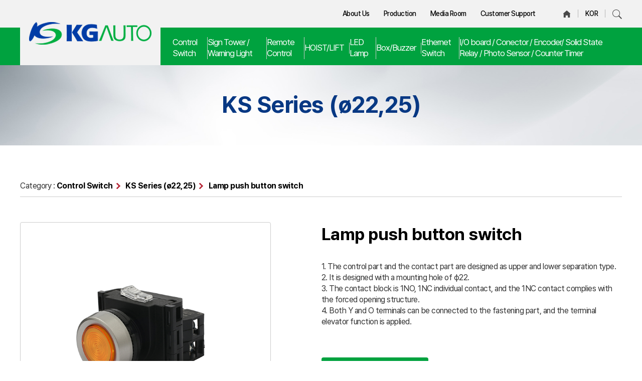

--- FILE ---
content_type: text/html
request_url: http://kgauto.co.kr/en/p1_view.php?pcode=KGP0033
body_size: 67809
content:
<!DOCTYPE html>
<html>
<head>
	<meta charset="euc-kr">
<meta name="viewport" content="width=device-width,initial-scale=1.0,minimum-scale=1.0,maximum-scale=1.0, user-scalable=yes">
<title>KG AUTO</title>
<meta http-equiv="Content-Type" content="text/html; charset=euc-kr">
<meta name="description" content="KG AUTO">

<meta property="og:type" content="website">
<meta property="og:image" content=""/>
<meta property="og:url" content="http://www.kgauto.co.kr/en/"/>
<meta property="og:description" content="KG AUTO"/>
<meta property="og:title" content="KG AUTO"/><script type="text/javascript" src="https://code.jquery.com/jquery-1.12.4.min.js"></script>
<script type="text/javascript" src="https://code.jquery.com/ui/1.12.1/jquery-ui.js"></script>
<script type="text/javascript" src="https://unpkg.com/swiper@7/swiper-bundle.min.js"></script>
<link rel="stylesheet" href="//code.jquery.com/ui/1.13.0/themes/base/jquery-ui.css">
<link rel="stylesheet" type="text/css" href="https://unpkg.com/swiper@7/swiper-bundle.min.css"/>
<link rel="stylesheet" type="text/css" href="../cmn_en/common.css?ver=762381">
<link rel="stylesheet" type="text/css" href="../cmn_en/layout.css?ver=762381">
<link rel="shortcut icon" href="/fav.png" type="image/png">
<link rel="icon" href="/fav.png" type="image/png">	
	<script>
		function set_bigimg(imgname){
			document.getElementById("big_img").style.backgroundImage = "url('../prod/"+imgname+"')";
		}
	
        ///
        
        function seltb_1(){
            
            var selys = document.getElementsByClassName("sely");
            
            for(var i=0; i<selys.length; i++){
                selys[i].classList.remove("on");
            }
            
            
            let tb_1_a = document.getElementById("tb_1_a");            
	        tb_1_a.classList.add("on");
            
            let tb_1_c = document.getElementById("tb_1_c");            
	        tb_1_c.classList.add("on");
        }
        
        //
        
        
        function seltb_2(){
            
            var selys = document.getElementsByClassName("sely");
            
            for(var i=0; i<selys.length; i++){
                selys[i].classList.remove("on");
            }
            
            let tb_2_a = document.getElementById("tb_2_a");            
	        tb_2_a.classList.add("on");
            
            let tb_2_c = document.getElementById("tb_2_c");            
	        tb_2_c.classList.add("on");
        }
        //
        
        
        function seltb_3(){
            
            var selys = document.getElementsByClassName("sely");
            
            for(var i=0; i<selys.length; i++){
                selys[i].classList.remove("on");
            }
            
            let tb_3_a = document.getElementById("tb_3_a");            
	        tb_3_a.classList.add("on");
            
            let tb_3_c = document.getElementById("tb_3_c");            
	        tb_3_c.classList.add("on");
        }
        //
        
        
        
    </script>
	
</head>
<body id="wrap">
    
		<header id="header">
            <meta http-equiv="Content-Type" content="text/html; charset=euc-kr">


            <div class="menubar"> </div>

        <div class="wrap">
            <div class="logo"><a href="./"><img src="../images/logo_header.png" alt="KG AUTO"></a></div>
            <div class="menu">
                <ul class="dp1">
                    <li class="dl1" id="gm_cat1_1">
                        <a href="p1.php?catcode=KG0001" class="da1"> Control Switch</a>
                        <!--<div  class="dp2">
                            
                            </div>-->
                        <!--<ul class="dp2">
                            <li class="dl2"><a href="i1.php?s=11" class="da2">1About Us</a></li>
                            <li class="dl2"><a href="" class="da2">11</a></li>
                            <li class="dl2"><a href="" class="da2">111</a></li>
                            <li class="dl2"><a href="" class="da2"></a></li>
                            <li class="dl2"><a href="" class="da2"></a></li>
                        </ul>-->
                    </li>
                    <li class="dl1">
                        <a href="p1.php?catcode=KG0002" class="da1" id="gm_cat1_2"> Sign Tower / Warning Light</a>
                        <!--<div  class="dp2">
                            </div>-->
                        <!--<ul class="dp2">
                            <li class="dl2"><a href="s1.php?s=21" class="da2">2Contact us</a></li>
                            <li class="dl2"><a href="s2.php?s=22" class="da2">22</a></li>
                            <li class="dl2"><a href="s3.php?s=23" class="da2">222Media Room</a></li>
                            <li class="dl2"><a href="s4.php?s=24" class="da2">Q&A</a></li>
                            <li class="dl2"><a href="s5.php?s=25" class="da2">카달로그 신청</a></li>
                            <li class="dl2"><a href="" class="da2"></a></li>
                        </ul>-->
                    </li>
                    <li class="dl1">
                        <a href="p1.php?catcode=KG0003" class="da1" id="gm_cat1_3"> Remote Control</a>
                        <!--<div  class="dp2">
                            </div>-->
                        <!--<ul class="dp2">
                            <li class="dl2"><a href="p1.php?catcode=" class="da2"></a></li>
                            <li class="dl2"><a href="v2.php?s=32" class="da2"></a></li>
                            <li class="dl2"><a href="" class="da2"></a></li>
                            <li class="dl2"><a href="" class="da2"></a></li>
                            <li class="dl2"><a href="" class="da2"></a></li>
                        </ul>-->
                    </li>
                    <li class="dl1">
                        <a href="p1.php?catcode=KG0004" class="da1" id="gm_cat1_4"> HOIST/LIFT</a>
                        <!--<div  class="dp2">
                            </div>-->
                        <!--<ul class="dp2">
                            <li class="dl2"><a href="p1.php?catcode=" class="da2"></a></li>
                            <li class="dl2"><a href="c2.php?s=42" class="da2"></a></li>
                            <li class="dl2"><a href="c3.php?s=43" class="da2"></a></li>
                        </ul>-->
                    </li>
                    <li class="dl1">
                        <a href="p1.php?catcode=KG0005" class="da1" id="gm_cat1_5"> LED Lamp</a>
                        <!--<div  class="dp2">
                            </div>-->
                        <!--<ul class="dp2">
                            <li class="dl2"><a href="p1.php?catcode=" class="da2"></a></li>
                            <li class="dl2"><a href="" class="da2"></a></li>
                            <li class="dl2"><a href="" class="da2"></a></li>
                            <li class="dl2"><a href="" class="da2"></a></li>
                        </ul>-->
                    </li>
                    <li class="dl1">
                        <a href="p1.php?catcode=KG0006" class="da1" id="gm_cat1_6"> Box/Buzzer</a>
                        <!--<div  class="dp2">
                            </div>-->
                        <!--<ul class="dp2">
                            <li class="dl2"><a href="p1.php?catcode=" class="da2"></a></li>
                            <li class="dl2"><a href="e2.php?s=62" class="da2"></a></li>
                            <li class="dl2"><a href="e3.php?s=63" class="da2"></a></li>
                            <li class="dl2"><a href="e4.php?s=64" class="da2"></a></li>
                            <li class="dl2"><a href="e5.php?s=65" class="da2"></a></li>                            
                            <li class="dl2"><a href="" class="da2"></a></li>
                            <li class="dl2"><a href="" class="da2"></a></li>
                            
                        </ul>-->
                    </li>
                    <li class="dl1">
                        <a href="p1.php?catcode=KG0007" class="da1" id="gm_cat1_7"> Ethernet Switch</a>
                        <!--<div  class="dp2">
                            </div>-->
                        <!--<ul class="dp2">
                            <li class="dl2"><a href="p1.php?catcode=" class="da2"></a></li>
                            <li class="dl2"><a href="e2.php?s=62" class="da2"></a></li>
                            <li class="dl2"><a href="e3.php?s=63" class="da2"></a></li>
                            <li class="dl2"><a href="e4.php?s=64" class="da2"></a></li>
                            <li class="dl2"><a href="e5.php?s=65" class="da2"></a></li>                            
                            <li class="dl2"><a href="" class="da2"></a></li>
                            <li class="dl2"><a href="" class="da2"></a></li>
                            
                        </ul>-->
                    </li>
                    <li class="dl1">
                        <a href="p1.php?catcode=KG0123" class="da1" id="gm_cat1_8"> I/O board / Conector / Encoder/ Solid State Relay / Photo Sensor / Counter Timer</a>
                        <!--<div  class="dp2">
                            </div>-->
                        <!--<ul class="dp2">
                            <li class="dl2"><a href="p1.php?catcode=" class="da2"></a></li>
                            <li class="dl2"><a href="e2.php?s=62" class="da2"></a></li>
                            <li class="dl2"><a href="e3.php?s=63" class="da2"></a></li>
                            <li class="dl2"><a href="e4.php?s=64" class="da2"></a></li>
                            <li class="dl2"><a href="e5.php?s=65" class="da2"></a></li>                            
                            <li class="dl2"><a href="" class="da2"></a></li>
                            <li class="dl2"><a href="" class="da2"></a></li>
                            
                        </ul>-->
                    </li>
                </ul>
            </div>
            
            <div class="tool">
                <ul>
                    <li><a href="i1.php?s=11">About Us</a></li>
                    <li><a href="p1.php?catcode=KG0001">Production</a></li>
                    <li><a href="s3.php?s=23">Media Room</a></li>
                    <!--<li><a href="b1.php?s=29">공지사항</a></li>-->
                    <li><a href="s1.php?s=21">Customer Support</a></li>
                    <li><a href="./"><img src="../images/icon_header_home.png"></a></li>
                    <li><a href="../home/">KOR</a></li>
                    <li><a href="#search_win" rel="modal:open"><img src="../images/icon_header_mag.png"></a></li>
                </ul>
            </div>
            <div class="allmenu"><button>open</button></div>
            <i class="bg">
                
            
<script type="text/javascript">
                    $("#gm_cat1_1").hover(
                        function () { // mouseover   
                            
                            /*$("#ttl1").css("display","none");
                            $("#thm_1").css("display","none");*/
                            
                            $("#ttl2").css("display","none");
                            $("#thm_2").css("display","none");
                            
                            $("#ttl3").css("display","none");
                            $("#thm_3").css("display","none");
                            
                            $("#ttl4").css("display","none");
                            $("#thm_4").css("display","none");
                            
                            $("#ttl5").css("display","none");
                            $("#thm_5").css("display","none");
                            
                            $("#ttl6").css("display","none");
                            $("#thm_6").css("display","none");
                            
                            $("#ttl7").css("display","none");
                            $("#thm_7").css("display","none");
                            
                            $("#ttl8").css("display","none");
                            $("#thm_8").css("display","none");
                            
                            $("#ttl1").fadeIn();
                            $("#thm_1").fadeIn();
                        },
                        function () { // mouseout
                            /*$("#ttl1").css("display","none");
                            $("#thm_1").css("display","none");*/
                        }
                    );
                       
                       
                    $("#gm_cat1_2").hover(
                        function () { // mouseover    
                            
                            
                            $("#ttl1").css("display","none");
                            $("#thm_1").css("display","none");
                            
                            /*$("#ttl2").css("display","none");
                            $("#thm_2").css("display","none");*/
                            
                            $("#ttl3").css("display","none");
                            $("#thm_3").css("display","none");
                            
                            $("#ttl4").css("display","none");
                            $("#thm_4").css("display","none");
                            
                            $("#ttl5").css("display","none");
                            $("#thm_5").css("display","none");
                            
                            $("#ttl6").css("display","none");
                            $("#thm_6").css("display","none");
                            
                            $("#ttl7").css("display","none");
                            $("#thm_7").css("display","none");
                            
                            $("#ttl8").css("display","none");
                            $("#thm_8").css("display","none");
                            
                            
                            $("#ttl2").fadeIn();
                            $("#thm_2").fadeIn();
                        },
                        function () { // mouseout
                            /*$("#ttl2").css("display","none");
                            $("#thm_2").css("display","none");*/
                        }
                    );
                       
                       
                    $("#gm_cat1_3").hover(
                        function () { // mouseover     
                            
                            
                            $("#ttl1").css("display","none");
                            $("#thm_1").css("display","none");
                            
                            $("#ttl2").css("display","none");
                            $("#thm_2").css("display","none");
                            
                            /*$("#ttl3").css("display","none");
                            $("#thm_3").css("display","none");*/
                            
                            $("#ttl4").css("display","none");
                            $("#thm_4").css("display","none");
                            
                            $("#ttl5").css("display","none");
                            $("#thm_5").css("display","none");
                            
                            $("#ttl6").css("display","none");
                            $("#thm_6").css("display","none");
                            
                            $("#ttl7").css("display","none");
                            $("#thm_7").css("display","none");
                            
                            $("#ttl8").css("display","none");
                            $("#thm_8").css("display","none");
                            
                            
                            $("#ttl3").fadeIn();
                            $("#thm_3").fadeIn();
                        },
                        function () { // mouseout
                            /*$("#ttl3").css("display","none");
                            $("#thm_3").css("display","none");*/
                        }
                    );
                       
                       
                    $("#gm_cat1_4").hover(
                        function () { // mouseover  
                            
                            
                            $("#ttl1").css("display","none");
                            $("#thm_1").css("display","none");
                            
                            $("#ttl2").css("display","none");
                            $("#thm_2").css("display","none");
                            
                            $("#ttl3").css("display","none");
                            $("#thm_3").css("display","none");
                            
                            /*$("#ttl4").css("display","none");
                            $("#thm_4").css("display","none");*/
                            
                            $("#ttl5").css("display","none");
                            $("#thm_5").css("display","none");
                            
                            $("#ttl6").css("display","none");
                            $("#thm_6").css("display","none");
                            
                            $("#ttl7").css("display","none");
                            $("#thm_7").css("display","none");
                            
                            $("#ttl8").css("display","none");
                            $("#thm_8").css("display","none");
                            
                            
                            $("#ttl4").fadeIn();
                            $("#thm_4").fadeIn();
                        },
                        function () { // mouseout
                            /*$("#ttl4").css("display","none");
                            $("#thm_4").css("display","none");*/
                        }
                    );
                       
                       
                    $("#gm_cat1_5").hover(
                        function () { // mouseover   
                            
                            
                            $("#ttl1").css("display","none");
                            $("#thm_1").css("display","none");
                            
                            $("#ttl2").css("display","none");
                            $("#thm_2").css("display","none");
                            
                            $("#ttl3").css("display","none");
                            $("#thm_3").css("display","none");
                            
                            $("#ttl4").css("display","none");
                            $("#thm_4").css("display","none");
                            
                            /*$("#ttl5").css("display","none");
                            $("#thm_5").css("display","none");*/
                            
                            $("#ttl6").css("display","none");
                            $("#thm_6").css("display","none");
                            
                            $("#ttl7").css("display","none");
                            $("#thm_7").css("display","none");
                            
                            $("#ttl8").css("display","none");
                            $("#thm_8").css("display","none");
                            
                            
                            $("#ttl5").fadeIn();
                            $("#thm_5").fadeIn();
                        },
                        function () { // mouseout
                            /*$("#ttl5").css("display","none");
                            $("#thm_5").css("display","none");*/
                        }
                    );
                       
                       
                    $("#gm_cat1_6").hover(
                        function () { // mouseover  
                            
                            
                            $("#ttl1").css("display","none");
                            $("#thm_1").css("display","none");
                            
                            $("#ttl2").css("display","none");
                            $("#thm_2").css("display","none");
                            
                            $("#ttl3").css("display","none");
                            $("#thm_3").css("display","none");
                            
                            $("#ttl4").css("display","none");
                            $("#thm_4").css("display","none");
                            
                            $("#ttl5").css("display","none");
                            $("#thm_5").css("display","none");
                            
                            /*$("#ttl6").css("display","none");
                            $("#thm_6").css("display","none");*/
                            
                            $("#ttl7").css("display","none");
                            $("#thm_7").css("display","none");
                            
                            $("#ttl8").css("display","none");
                            $("#thm_8").css("display","none");
                            
                            
                            $("#ttl6").fadeIn();
                            $("#thm_6").fadeIn();
                        },
                        function () { // mouseout
                            /*$("#ttl6").css("display","none");
                            $("#thm_6").css("display","none");*/
                        }
                    );
                       
                       
                    $("#gm_cat1_7").hover(
                        function () { // mouseover  
                            
                            
                            $("#ttl1").css("display","none");
                            $("#thm_1").css("display","none");
                            
                            $("#ttl2").css("display","none");
                            $("#thm_2").css("display","none");
                            
                            $("#ttl3").css("display","none");
                            $("#thm_3").css("display","none");
                            
                            $("#ttl4").css("display","none");
                            $("#thm_4").css("display","none");
                            
                            $("#ttl5").css("display","none");
                            $("#thm_5").css("display","none");
                            
                            $("#ttl6").css("display","none");
                            $("#thm_6").css("display","none");
                            
                            /*$("#ttl7").css("display","none");
                            $("#thm_7").css("display","none");*/
                            
                            $("#ttl8").css("display","none");
                            $("#thm_8").css("display","none");
                            
                            
                            $("#ttl7").fadeIn();
                            $("#thm_7").fadeIn();
                        },
                        function () { // mouseout
                            /*$("#ttl7").css("display","none");
                            $("#thm_7").css("display","none");*/
                        }
                    );
                       
                       
                    $("#gm_cat1_8").hover(
                        function () { // mouseover   
                            
                            
                            $("#ttl1").css("display","none");
                            $("#thm_1").css("display","none");
                            
                            $("#ttl2").css("display","none");
                            $("#thm_2").css("display","none");
                            
                            $("#ttl3").css("display","none");
                            $("#thm_3").css("display","none");
                            
                            $("#ttl4").css("display","none");
                            $("#thm_4").css("display","none");
                            
                            $("#ttl5").css("display","none");
                            $("#thm_5").css("display","none");
                            
                            $("#ttl6").css("display","none");
                            $("#thm_6").css("display","none");
                            
                            $("#ttl7").css("display","none");
                            $("#thm_7").css("display","none");
                            
                            /*$("#ttl8").css("display","none");
                            $("#thm_8").css("display","none");*/
                            
                            
                            $("#ttl8").fadeIn();
                            $("#thm_8").fadeIn();
                        },
                        function () { // mouseout
                            /*$("#ttl8").css("display","none");
                            $("#thm_8").css("display","none");*/
                        }
                    );
                    </script>                <div class="header_prod_list display-w">
                    
                    <p class="header_prodcat_title" id="ttl1"> Control Switch</p>
                    <p class="header_prodcat_title" id="ttl2"> Sign Tower / Warning Light</p>
                    <p class="header_prodcat_title" id="ttl3"> Remote Control</p>
                    <p class="header_prodcat_title" id="ttl4"> HOIST/LIFT</p>
                    <p class="header_prodcat_title" id="ttl5"> LED Lamp</p>
                    <p class="header_prodcat_title" id="ttl6"> Box/Buzzer</p>
                    <p class="header_prodcat_title" id="ttl7"> Ethernet Switch</p>
                    <p class="header_prodcat_title" id="ttl8"> I/O board / Conector / Encoder/ Solid State Relay / Photo Sensor / Counter Timer</p>
                    
                    
                    
                    <div class="header_prod_box" id="thm_1">
                                            <div class="header_cat2_item_box">
                        <p class="header_cat2_item" onclick="location.href='p1.php?catcode=KG0001&catcode2=KG0008#cc'" style="background-image:url('../prod/63b7c50ee8171.jpg')"> </p>
                    
                        <p class="header_cat2_item_title">KG Series (ø22,25,30)</p>
                    </div>
                                        <div class="header_cat2_item_box">
                        <p class="header_cat2_item" onclick="location.href='p1.php?catcode=KG0001&catcode2=KG0009#cc'" style="background-image:url('../prod/63b7c5244c6fa.jpg')"> </p>
                    
                        <p class="header_cat2_item_title">KD Series (ø16,22)</p>
                    </div>
                                        <div class="header_cat2_item_box">
                        <p class="header_cat2_item" onclick="location.href='p1.php?catcode=KG0001&catcode2=KG0010#cc'" style="background-image:url('../prod/63b7c536689d8.jpg')"> </p>
                    
                        <p class="header_cat2_item_title">KM series (ø22,25,30)</p>
                    </div>
                                        <div class="header_cat2_item_box">
                        <p class="header_cat2_item" onclick="location.href='p1.php?catcode=KG0001&catcode2=KG0011#cc'" style="background-image:url('../prod/63b7c5465574d.jpg')"> </p>
                    
                        <p class="header_cat2_item_title">KS Series (ø22,25)</p>
                    </div>
                                        <div class="header_cat2_item_box">
                        <p class="header_cat2_item" onclick="location.href='p1.php?catcode=KG0001&catcode2=KG0012#cc'" style="background-image:url('../prod/63b7c56099cd3.jpg')"> </p>
                    
                        <p class="header_cat2_item_title">UL Series (ø25,30)</p>
                    </div>
                                        <div class="header_cat2_item_box">
                        <p class="header_cat2_item" onclick="location.href='p1.php?catcode=KG0001&catcode2=KG0013#cc'" style="background-image:url('../prod/63b7c57aeb845.jpg')"> </p>
                    
                        <p class="header_cat2_item_title"> Limit Switch</p>
                    </div>
                                        <div class="header_cat2_item_box">
                        <p class="header_cat2_item" onclick="location.href='p1.php?catcode=KG0001&catcode2=KG0014#cc'" style="background-image:url('../prod/63b7c58b6984f.jpg')"> </p>
                    
                        <p class="header_cat2_item_title"> Micro Switch</p>
                    </div>
                                        <div class="header_cat2_item_box">
                        <p class="header_cat2_item" onclick="location.href='p1.php?catcode=KG0001&catcode2=KG0015#cc'" style="background-image:url('../prod/63b7c59b76d0a.jpg')"> </p>
                    
                        <p class="header_cat2_item_title"> Foot Switch</p>
                    </div>
                                        <div class="header_cat2_item_box">
                        <p class="header_cat2_item" onclick="location.href='p1.php?catcode=KG0001&catcode2=KG0016#cc'" style="background-image:url('../prod/63cf70fc281cb.jpg')"> </p>
                    
                        <p class="header_cat2_item_title"> Palm Switch</p>
                    </div>
                                        <div class="header_cat2_item_box">
                        <p class="header_cat2_item" onclick="location.href='p1.php?catcode=KG0001&catcode2=KG0017#cc'" style="background-image:url('../prod/63b7c5b61a6c9.jpg')"> </p>
                    
                        <p class="header_cat2_item_title"> Lever Switch</p>
                    </div>
                                        <div class="header_cat2_item_box">
                        <p class="header_cat2_item" onclick="location.href='p1.php?catcode=KG0001&catcode2=KG0018#cc'" style="background-image:url('../prod/63b7c5ca09000.jpg')"> </p>
                    
                        <p class="header_cat2_item_title"> Rainproof Push Button (UP,DW)</p>
                    </div>
                                        <div class="header_cat2_item_box">
                        <p class="header_cat2_item" onclick="location.href='p1.php?catcode=KG0001&catcode2=KG0019#cc'" style="background-image:url('../prod/63b7c5dc7b270.jpg')"> </p>
                    
                        <p class="header_cat2_item_title"> Power Push Button (ON,OFF)</p>
                    </div>
                                        <div class="header_cat2_item_box">
                        <p class="header_cat2_item" onclick="location.href='p1.php?catcode=KG0001&catcode2=KG0020#cc'" style="background-image:url('../prod/63b7c5ecf2b83.jpg')"> </p>
                    
                        <p class="header_cat2_item_title"> Waterproof Switch</p>
                    </div>
                                        <div class="header_cat2_item_box">
                        <p class="header_cat2_item" onclick="location.href='p1.php?catcode=KG0001&catcode2=KG0141#cc'" style="background-image:url('../prod/652faaec000b4.jpg')"> </p>
                    
                        <p class="header_cat2_item_title">비상가이드 </p>
                    </div>
                                            </div>
                    
                    
                    
                    
                    
                    
                    
                    
                    <div class="header_prod_box" id="thm_2">
                                            <div class="header_cat2_item_box">
                        <p class="header_cat2_item" onclick="location.href='p1.php?catcode=KG0002&catcode2=KG0085#cc'" style="background-image:url('../prod/63b7c6057f37b.jpg')"> </p>
                    
                        <p class="header_cat2_item_title"> Sign Tower</p>
                    </div>
                                        <div class="header_cat2_item_box">
                        <p class="header_cat2_item" onclick="location.href='p1.php?catcode=KG0002&catcode2=KG0086#cc'" style="background-image:url('../prod/63b7c61ea9e42.jpg')"> </p>
                    
                        <p class="header_cat2_item_title"> Multi Sign Tower (5 colors in 1)</p>
                    </div>
                                        <div class="header_cat2_item_box">
                        <p class="header_cat2_item" onclick="location.href='p1.php?catcode=KG0002&catcode2=KG0087#cc'" style="background-image:url('../prod/63b7c6298c713.jpg')"> </p>
                    
                        <p class="header_cat2_item_title"> Multi Light (7 colors in 1)</p>
                    </div>
                                        <div class="header_cat2_item_box">
                        <p class="header_cat2_item" onclick="location.href='p1.php?catcode=KG0002&catcode2=KG0088#cc'" style="background-image:url('../prod/63b7c63804341.jpg')"> </p>
                    
                        <p class="header_cat2_item_title"> Warning Light</p>
                    </div>
                                            </div>
                    
                    
                    
                    
                    
                    
                    <div class="header_prod_box" id="thm_3">
                                            <div class="header_cat2_item_box">
                        <p class="header_cat2_item" onclick="location.href='p1.php?catcode=KG0003&catcode2=KG0096#cc'" style="background-image:url('../prod/63b7c64be86ac.jpg')"> </p>
                    
                        <p class="header_cat2_item_title"> Wireless Remote Control</p>
                    </div>
                                            </div>
                    
                    
                    
                    
                    
                    
                    <div class="header_prod_box" id="thm_4">
                                            <div class="header_cat2_item_box">
                        <p class="header_cat2_item" onclick="location.href='p1.php?catcode=KG0004&catcode2=KG0099#cc'" style="background-image:url('../prod/63b7c65ee3a03.jpg')"> </p>
                    
                        <p class="header_cat2_item_title"> Hoist</p>
                    </div>
                                        <div class="header_cat2_item_box">
                        <p class="header_cat2_item" onclick="location.href='p1.php?catcode=KG0004&catcode2=KG0100#cc'" style="background-image:url('../prod/63b7c6731573a.jpg')"> </p>
                    
                        <p class="header_cat2_item_title"> Lift</p>
                    </div>
                                            </div>
                    
                    
                    
                    
                    
                    
                    
                    
                    <div class="header_prod_box" id="thm_5">
                                            <div class="header_cat2_item_box">
                        <p class="header_cat2_item" onclick="location.href='p1.php?catcode=KG0005&catcode2=KG0104#cc'" style="background-image:url('../prod/63b7c6890f5de.jpg')"> </p>
                    
                        <p class="header_cat2_item_title"> Panel Lamp</p>
                    </div>
                                        <div class="header_cat2_item_box">
                        <p class="header_cat2_item" onclick="location.href='p1.php?catcode=KG0005&catcode2=KG0105#cc'" style="background-image:url('../prod/63b7c6a1d9c82.jpg')"> </p>
                    
                        <p class="header_cat2_item_title"> Indicator</p>
                    </div>
                                            </div>
                    
                    
                    
                    
                    
                    
                    <div class="header_prod_box" id="thm_6">
                                            <div class="header_cat2_item_box">
                        <p class="header_cat2_item" onclick="location.href='p1.php?catcode=KG0006&catcode2=KG0110#cc'" style="background-image:url('../prod/63b7c6b66cc24.jpg')"> </p>
                    
                        <p class="header_cat2_item_title"> Plastic Terminal Box</p>
                    </div>
                                        <div class="header_cat2_item_box">
                        <p class="header_cat2_item" onclick="location.href='p1.php?catcode=KG0006&catcode2=KG0111#cc'" style="background-image:url('../prod/63b7c6c6577d3.jpg')"> </p>
                    
                        <p class="header_cat2_item_title"> Control Box</p>
                    </div>
                                        <div class="header_cat2_item_box">
                        <p class="header_cat2_item" onclick="location.href='p1.php?catcode=KG0006&catcode2=KG0113#cc'" style="background-image:url('../prod/63b7c6df8619f.jpg')"> </p>
                    
                        <p class="header_cat2_item_title"> Melody Buzzer</p>
                    </div>
                                            </div>
                    
                    
                    
                    
                    
                    
                    
                    <div class="header_prod_box" id="thm_7">
                                            <div class="header_cat2_item_box">
                        <p class="header_cat2_item" onclick="location.href='p1.php?catcode=KG0007&catcode2=KG0119#cc'" style="background-image:url('../prod/63b7c712cd001.jpg')"> </p>
                    
                        <p class="header_cat2_item_title"> SES series</p>
                    </div>
                                            </div>
                    
                    
                    
                    
                    
                    
                    
                    <div class="header_prod_box" id="thm_8">
                                            <div class="header_cat2_item_box">
                        <p class="header_cat2_item" onclick="location.href='p1.php?catcode=KG0123&catcode2=KG0124#cc'" style="background-image:url('../prod/6528900ce7979.jpg')"> </p>
                    
                        <p class="header_cat2_item_title"> Sensor Conector</p>
                    </div>
                                        <div class="header_cat2_item_box">
                        <p class="header_cat2_item" onclick="location.href='p1.php?catcode=KG0123&catcode2=KG0130#cc'" style="background-image:url('../prod/65289215b89fd.jpg')"> </p>
                    
                        <p class="header_cat2_item_title"> Sensor I/O board</p>
                    </div>
                                        <div class="header_cat2_item_box">
                        <p class="header_cat2_item" onclick="location.href='p1.php?catcode=KG0123&catcode2=KG0131#cc'" style="background-image:url('../prod/65266ff8be442.jpg')"> </p>
                    
                        <p class="header_cat2_item_title"> Rotary encoder</p>
                    </div>
                                        <div class="header_cat2_item_box">
                        <p class="header_cat2_item" onclick="location.href='p1.php?catcode=KG0123&catcode2=KG0146#cc'" style="background-image:url('../prod/65f9550a889f3.png')"> </p>
                    
                        <p class="header_cat2_item_title"> Solid State Relay</p>
                    </div>
                                        <div class="header_cat2_item_box">
                        <p class="header_cat2_item" onclick="location.href='p1.php?catcode=KG0123&catcode2=KG0157#cc'" style="background-image:url('../prod/667b533f8cd6b.png')"> </p>
                    
                        <p class="header_cat2_item_title"> Photo Sensor</p>
                    </div>
                                        <div class="header_cat2_item_box">
                        <p class="header_cat2_item" onclick="location.href='p1.php?catcode=KG0123&catcode2=KG0164#cc'" style="background-image:url('../prod/6756ae0496b84.png')"> </p>
                    
                        <p class="header_cat2_item_title"> Counter Timer</p>
                    </div>
                                            </div>
                    
                    
                    
                    
                    
                    
                    </div>
            </i>
        </div>

        

        <div class="category">
            <div class="inner">
                <div class="menu">
                    <ul class="dmp1">
                        <li class="dml1">
                            <button class="dma1"><a href="p1.php?catcode=KG0001"> Control Switch</a></button>
                            <!--<ul class="dmp2">
                                <li class="dml2"><a href="i1.php?s=11" class="dma2">About Us</a></li>
                                <li class="dml2"><a href="" class="dma2"></a></li>
                                <li class="dml2"><a href="" class="dma2"></a></li>
                                <li class="dml2"><a href="" class="dma2"></a></li>
                                <li class="dml2"><a href="" class="dma2"></a></li>
                            </ul>-->
                        </li>
                        <li class="dml1">
                            <button class="dma1"><a href="p1.php?catcode=KG0002"> Sign Tower / Warning Light</a></button>
                            <!--<ul class="dmp2">
                                <li class="dml2"><a href="s1.php?s=21" class="dma2">Contact us</a></li>
                                <li class="dml2"><a href="s2.php?s=22" class="dma2"></a></li>
                                <li class="dml2"><a href="s3.php?s=23" class="dma2">Media Room</a></li>
                                <li class="dml2"><a href="s4.php?s=24" class="dma2">Q&A</a></li>
                                <li class="dml2"><a href="s5.php?s=25" class="dma2">카달로그 신청</a></li>
                                <li class="dml2"><a href="" class="dma2"></a></li>
                            </ul>-->
                        </li>
                        <li class="dml1">
                            <button class="dma1"><a href="p1.php?catcode=KG0003"> Remote Control</a></button>
                            <!--<ul class="dmp2">
                                <li class="dml2"><a href="p1.php?catcode=" class="dma2"></a></li>
                                <li class="dml2"><a href="v2.php?s=32" class="dma2"></a></li>
                                <li class="dml2"><a href="" class="dma2"></a></li>
                                <li class="dml2"><a href="" class="dma2"></a></li>
                                <li class="dml2"><a href="" class="dma2"></a></li>
                            </ul>-->
                        </li>
                        <li class="dml1">
                            <button class="dma1"><a href="p1.php?catcode=KG0004"> HOIST/LIFT</a></button>
                            <!--<ul class="dmp2">
                                <li class="dml2"><a href="p1.php?catcode=" class="dma2"></a></li>
                                <li class="dml2"><a href="c2.php?s=42" class="dma2"></a></li>
                                <li class="dml2"><a href="c3.php?s=43" class="dma2"></a></li>
                            </ul>-->
                        </li>
                        <li class="dml1">
                            <button class="dma1"><a href="p1.php?catcode=KG0005"> LED Lamp</a></button>
                            <!--<ul class="dmp2">
                                <li class="dml2"><a href="p1.php?catcode=" class="dma2"></a></li>
                                <li class="dml2"><a href="" class="dma2"></a></li>
                                <li class="dml2"><a href="" class="dma2"></a></li>
                                <li class="dml2"><a href="" class="dma2"></a></li>
                            </ul>-->
                        </li>
                        <li class="dml1">
                            <button class="dma1"><a href="p1.php?catcode=KG0006"> Box/Buzzer</a></button>
                            <!--<ul class="dmp2">
                                <li class="dml2"><a href="p1.php?catcode=" class="dma2"></a></li>
                                <li class="dml2"><a href="e2.php?s=62" class="dma2"></a></li>
                                <li class="dml2"><a href="e3.php?s=63" class="dma2"></a></li>
                                <li class="dml2"><a href="e4.php?s=64" class="dma2"></a></li>
                                <li class="dml2"><a href="e5.php?s=65" class="dma2"></a></li>
                                <li class="dml2"><a href="" class="dma2"></a></li>
                                <li class="dml2"><a href="" class="dma2"></a></li>
                                
                            </ul>-->
                        </li>
                        <li class="dml1">
                            <button class="dma1"><a href="p1.php?catcode=KG0007"> Ethernet Switch</a></button>
                            <!--<ul class="dmp2">
                                <li class="dml2"><a href="p1.php?catcode=" class="dma2"></a></li>
                                <li class="dml2"><a href="e2.php?s=62" class="dma2"></a></li>
                                <li class="dml2"><a href="e3.php?s=63" class="dma2"></a></li>
                                <li class="dml2"><a href="e4.php?s=64" class="dma2"></a></li>
                                <li class="dml2"><a href="e5.php?s=65" class="dma2"></a></li>
                                <li class="dml2"><a href="" class="dma2"></a></li>
                                <li class="dml2"><a href="" class="dma2"></a></li>
                                
                            </ul>-->
                        </li>
                        <li class="dml1">
                            <button class="dma1"><a href="p1.php?catcode=KG0123"> I/O board / Conector / Encoder/ Solid State Relay / Photo Sensor / Counter Timer</a></button>
                            <!--<ul class="dmp2">
                                <li class="dml2"><a href="p1.php?catcode=" class="dma2"></a></li>
                                <li class="dml2"><a href="e2.php?s=62" class="dma2"></a></li>
                                <li class="dml2"><a href="e3.php?s=63" class="dma2"></a></li>
                                <li class="dml2"><a href="e4.php?s=64" class="dma2"></a></li>
                                <li class="dml2"><a href="e5.php?s=65" class="dma2"></a></li>
                                <li class="dml2"><a href="" class="dma2"></a></li>
                                <li class="dml2"><a href="" class="dma2"></a></li>
                                
                            </ul>-->
                        </li>
                    </ul>
                </div>
                <div class="tool">
                    <ul>
                        <li><a href="i1.php?s=11">About Us</a></li>
                        <li><a href="p1.php?catcode=KG0001">Production</a></li>
                        <li><a href="s3.php?s=23">Media Room</a></li>
                        <li><a href="s1.php?s=21">Customer Support</a></li>
                        <!--<li><a href="./"><img src="../images/icon_header_home.png"></a></li>-->
                        <!--<li><a href="p1.php?catcode=KG0001"><img src="../images/icon_header_mag.png"></a></li>-->
                        <li><a href="../home/" >KOR</a></li>
                        
                    </ul>
                </div>
                <div class="close"><img src="../images_ico/icon_close.png"></div>
            </div>
        </div>
        <script type="text/javascript">
        //<![CDATA[
        $(function() {
            $('.dl1').bind('mouseenter keyup', function() {
                $(this).addClass('active').siblings().removeClass('sel');
            }).bind("mouseleave focusout",function(){
                $(this).removeClass('active');
            });
            $('#header .menu .dp1 .dl1').bind('mouseenter keyup', function() {
                $('#header').addClass('active');
            });
            $('#header').on("mouseleave",function(){
                $('#header').removeClass('active');
            });
            $('#container').on('focusin',function(){
                $('#header').removeClass('active');
            })
        });
        //]]>
        </script>
            		</header>
		
            <meta charset="euc-kr">
	<div class="sub__visual" id="cc">
        <div class="inner">
            
                        
                        
            
                                                            <p class="pagetitle_invisual">KS Series (ø22,25)</p>
                                                
            
            
                        
            
			<!--<span class="pagetitle_underline"></span>-->
            
                </div>
	</div>		
		<div class="inner">
		
            <!-- 서브 콘텐츠 영역 -->
            <div class="contents">
                <!-- 본문 -->
				
			<div class="p1_view_nowcat_box">
                    Category : <br class="display-m">
                    <span onclick="location.href='p1.php?catcode=KG0001'"> Control Switch</span><img src="../images/arrow_right_red_12.png">
                    <span onclick="location.href='p1.php?catcode=KG0001&catcode2=KG0011'">KS Series (ø22,25)</span><img src="../images/arrow_right_red_12.png">
                    <span onclick="location.href='p1.php?catcode=KG0001&catcode2=KG0011&catcode3=KG0053'"> Lamp push button switch <!--( Lamp push button switch)--></span>
                    </div>
                
                
                
			<!--<p class="pagetitle" style="display:">조광형 누름버튼 스위치</p>-->
				
				 
				
			<section class="p1_view_sec_1">
				<div class="con_box_2_5">
                    
                   
                        
					<div class="p1_view_img" id="big_img" style="background-image:url('../prod/63baf2d751eea.jpg');">
						</div>
                        
					<div class="p1_view_img_selbox">
						<div class="p1_view_img_sel" style="background-image:url('../prod/63baf2d751eea.jpg');" onClick="set_bigimg('63baf2d751eea.jpg')">
							</div>
												                        
                        
                                                
                        
                                                
                        
                        
                        
                                                
                        
                                                
                        
                                                
                        
                                                
                        
                        
						<!--<div class="p1_view_img_sel_3d" style="background-image:url('../images/p1_icon_3d.png');">
							</div>-->
						</div>
					</div>
				
				
				<div class="con_box_2_5">
                    
                    <p class="p1_view_prodname">Lamp push button switch</p>
                    <p class="p1_view_prodname2 display_x">(Lamp push button switch)</p>
                    <div class="p1_view_tag">
                        <a href="p1t.php?findwordg=KS Series"><span>#KS Series</span></a>						<a href="p1t.php?findwordg=KSX"><span>#KSX</span></a>						<a href="p1t.php?findwordg=KSX-AD2A2A	KSX-AV2B2G KSX-AD2A2B	KSX-AV2B2R KSX-AD2A2G	KSX-AV2B2W KSX-AD2A2R	KSX-AV2B2Y KSX-AD2A2W	KSX-AV2BA KSX-AD2A2Y	KSX-AV2BB KSX-AD2AA	KSX-AV2BG KSX-AD2AB	KSX-AV2BR KSX-AD2ABA	KSX-AV2BW KSX-AD2ABB	KSX-AV2BY KSX-AD2ABG	KSX-MD2A2A KSX-AD2ABR	KSX-MD2A2B KSX-AD2ABW	KSX-MD2A2G KSX-AD2ABY	KSX-MD2A2R KSX-AD2AG	KSX-MD2A2W KSX-AD2AR	KSX-MD2A2Y KSX-AD2AW	KSX-MD2AA KSX-AD2AY	KSX-MD2AB KSX-AD2B2A	KSX-MD2ABA KSX-AD2B2B	KSX-MD2ABB KSX-AD2B2G	KSX-MD2ABG KSX-AD2B2R	KSX-MD2ABR KSX-AD2B2W	KSX-MD2ABW KSX-AD2B2Y	KSX-MD2ABY KSX-AD2BA	KSX-MD2AG KSX-AD2BB	KSX-MD2AR KSX-AD2BG	KSX-MD2AW KSX-AD2BR	KSX-MD2AY KSX-AD2BW	KSX-MD2B2A KSX-AD2BY	KSX-MD2B2B KSX-AV2A2A	KSX-MD2B2G KSX-AV2A2B	KSX-MD2B2R KSX-AV2A2G	KSX-MD2B2W KSX-AV2A2R	KSX-MD2B2Y KSX-AV2A2W	KSX-MD2BA KSX-AV2A2Y	KSX-MD2BB KSX-AV2AA	KSX-MD2BG KSX-AV2AB	KSX-MD2BR KSX-AV2ABA	KSX-MD2BW KSX-AV2ABB	KSX-MD2BY KSX-AV2ABG	KSX-MV2A2A KSX-AV2ABR	KSX-MV2A2B KSX-AV2ABW	KSX-MV2A2G KSX-AV2ABY	KSX-MV2A2R KSX-AV2AG	KSX-MV2A2W KSX-AV2AR	KSX-MV2A2Y KSX-AV2AW	KSX-MV2AA KSX-AV2AY	KSX-MV2AB KSX-AV2B2A	KSX-MV2ABA KSX-AV2B2B	KSX-MV2ABB 	KSX-MV2ABG 	KSX-MV2ABR 	KSX-MV2ABW 	KSX-MV2ABY 	KSX-MV2AG 	KSX-MV2AR 	KSX-MV2AW 	KSX-MV2AY 	KSX-MV2B2A 	KSX-MV2B2B 	KSX-MV2B2G 	KSX-MV2B2R 	KSX-MV2B2W 	KSX-MV2B2Y 	KSX-MV2BA 	KSX-MV2BB 	KSX-MV2BG 	KSX-MV2BR 	KSX-MV2BW 	KSX-MV2BY"><span>#KSX-AD2A2A	KSX-AV2B2G KSX-AD2A2B	KSX-AV2B2R KSX-AD2A2G	KSX-AV2B2W KSX-AD2A2R	KSX-AV2B2Y KSX-AD2A2W	KSX-AV2BA KSX-AD2A2Y	KSX-AV2BB KSX-AD2AA	KSX-AV2BG KSX-AD2AB	KSX-AV2BR KSX-AD2ABA	KSX-AV2BW KSX-AD2ABB	KSX-AV2BY KSX-AD2ABG	KSX-MD2A2A KSX-AD2ABR	KSX-MD2A2B KSX-AD2ABW	KSX-MD2A2G KSX-AD2ABY	KSX-MD2A2R KSX-AD2AG	KSX-MD2A2W KSX-AD2AR	KSX-MD2A2Y KSX-AD2AW	KSX-MD2AA KSX-AD2AY	KSX-MD2AB KSX-AD2B2A	KSX-MD2ABA KSX-AD2B2B	KSX-MD2ABB KSX-AD2B2G	KSX-MD2ABG KSX-AD2B2R	KSX-MD2ABR KSX-AD2B2W	KSX-MD2ABW KSX-AD2B2Y	KSX-MD2ABY KSX-AD2BA	KSX-MD2AG KSX-AD2BB	KSX-MD2AR KSX-AD2BG	KSX-MD2AW KSX-AD2BR	KSX-MD2AY KSX-AD2BW	KSX-MD2B2A KSX-AD2BY	KSX-MD2B2B KSX-AV2A2A	KSX-MD2B2G KSX-AV2A2B	KSX-MD2B2R KSX-AV2A2G	KSX-MD2B2W KSX-AV2A2R	KSX-MD2B2Y KSX-AV2A2W	KSX-MD2BA KSX-AV2A2Y	KSX-MD2BB KSX-AV2AA	KSX-MD2BG KSX-AV2AB	KSX-MD2BR KSX-AV2ABA	KSX-MD2BW KSX-AV2ABB	KSX-MD2BY KSX-AV2ABG	KSX-MV2A2A KSX-AV2ABR	KSX-MV2A2B KSX-AV2ABW	KSX-MV2A2G KSX-AV2ABY	KSX-MV2A2R KSX-AV2AG	KSX-MV2A2W KSX-AV2AR	KSX-MV2A2Y KSX-AV2AW	KSX-MV2AA KSX-AV2AY	KSX-MV2AB KSX-AV2B2A	KSX-MV2ABA KSX-AV2B2B	KSX-MV2ABB 	KSX-MV2ABG 	KSX-MV2ABR 	KSX-MV2ABW 	KSX-MV2ABY 	KSX-MV2AG 	KSX-MV2AR 	KSX-MV2AW 	KSX-MV2AY 	KSX-MV2B2A 	KSX-MV2B2B 	KSX-MV2B2G 	KSX-MV2B2R 	KSX-MV2B2W 	KSX-MV2B2Y 	KSX-MV2BA 	KSX-MV2BB 	KSX-MV2BG 	KSX-MV2BR 	KSX-MV2BW 	KSX-MV2BY</span></a>																														                        </div>
                    <p class="p1_view_proddesc"><p>1. The control part and the contact part are designed as upper and lower separation type.</p><p>2. It is designed with a mounting hole of &#981;22.</p><p>3. The contact block is 1NO, 1NC individual contact, and the 1NC contact complies with the forced opening structure.</p><p>4. Both Y and O terminals can be connected to the fastening part, and the terminal elevator function is applied.</p></p>
                    
                    
                    <div class="margin_top_60">
                        <a href="../download.php?downloadfilename=63baf2d85b31a.pdf" class="button_download"><img src="../images_ico/icon_download_2_white.png">Download Catalog</a>
                        </div>
                    
					</div>
				
				</section>
				
                
                <div class="p1_view_tab">
                    <p><a href="#none" id="tb_1_a" class="sely on" onclick="seltb_1()">Product details</a></p>
                    <p><a href="#none" id="tb_2_a" class="sely" onclick="seltb_2()">Certification</a></p>
                    <p><a href="#none" id="tb_3_a" class="sely" onclick="seltb_3()">2D/3D CAD</a></p>
              </div>
                
				
				<section class="p1_view_sec_2">
                    
                    <div id="tb_1_c" class="sely on">
                        
                        <!-------->
                        
                        <script>
                            
$(function(){
  // 변수 선언
  var imageButton = $(' .item-img a');
  var popup = $('.img-popup');
  var closeButton = popup.find('> .popup-inner > .close-btn');
  var htmlAndBody = $('html, body');
  var focusTarget;

  // 팝업 생성
  imageButton.on('click', function(e){
    e.preventDefault();
    var popupImg = popup.find('> .popup-inner > img');
    var image = $(this).find('> img');
    var src = image.attr('src');
    var alt = image.attr('alt');
    focusTarget = $(this);
    popupImg.attr('src', src).attr('alt', alt);
    createPopup();
  });

  // 팝업 제거
  popup.on('click', function(){
    removePopup();
  });
  closeButton.on('click', function(e){
    e.preventDefault();
    removePopup();
  });

  // 팝업창 검은배경과 닫기 버튼을 제외한 나머지 부분 클릭시 닫히지 않도록 하기
  popup.find('> .popup-inner').on('click', function(e){
    e.stopPropagation();
  })

  // 팝업 생성 함수
  function createPopup(){
    popup.addClass('active');
    htmlAndBody.css('overflow-y', 'hidden');
    setTimeout(function(){
      closeButton.focus();
    }, 50);
  }
  // 팝업 제거 함수
  function removePopup(){
    popup.removeClass('active');
    focusTarget.focus();
    htmlAndBody.css('overflow-y', 'visible');
  }
})
                            
                        </script>
                        
                  <link rel="stylesheet" href="https://cdn.jsdelivr.net/npm/xeicon@2.3.3/xeicon.min.css">      
                        
                        <style>
                            
.img-popup {
    position: fixed; 
    top: 0; 
    left: 0; 
    width: 100%; 
    height: 100%; 
    background-color: rgba(0,0,0,0.9); 
    visibility: hidden; 
    opacity: 0; 
    transition: all 0.3s; 
    z-index: 10000;
                            }
.img-popup.active {visibility: visible; opacity: 1;}
.img-popup .popup-inner {
    position: absolute; 
    top: 50%; 
    left: 50%; 
    transform: translate(-50%, -50%); 
    width: 100%;
    height: 800px;          
    overflow-x: hidden;
    overflow-y: scroll;
                            }
.img-popup .popup-inner > img {display: block; width: 100%; margin: 0 auto;}
.img-popup .popup-inner .close-btn {
    display: flex; 
    display: -webkit-flex; 
    display: -ms-flexbox; 
    position: absolute; 
    /*top: -36px; */
    top: 10px; 
    left: 50%; 
    transform: translateX(-50%); 
    width: 70px; 
    height: 70px; 
    border-radius: 50%; 
    /*background-color: #1eb9b2; */
    background-color: #999999; 
    justify-content: center; 
    align-items: center; 
    color: #fff; 
    font-size: 30px;}
.img-popup .popup-inner .close-btn i {transition: all 0.3s;}
.img-popup .popup-inner .close-btn:hover i {transform: rotate(180deg);}
                            
                        </style>
                        
                        <div class="img-popup">
    <div class="popup-inner">
      <img src="../proddesc/KGP0033.png" alt="KGP0033">
      <a href="#" class="close-btn"><i class="xi-close"></i><!--<span class="blind">닫기</span>--></a>
    </div>
  </div>
                        
                        <!-------->
                        <div class="item-img">
                    <a href="#"><p><img src="../../prod/20230109dc4926d65259b20603662b87db8fedf01673270344.png"><br></p></a>
                            </div>
                        </div>
                    
                    <div id="tb_2_c" class="sely set_center">
                        
                                                
                        <div class="p1_view_downbox" onclick="location.href='../download.php?downloadfilename=663d7fb39cac1.pdf'">
                            <p class="p1_view_downbox_title">KS CE 인증서 (DOC).pdf</p>
                            <div class="p1_view_downbox_body">
                                <img src="../images_ico/icon_download_2.png">
                                </div>
                            
                            </div>
                        
                                                
                        
                        
                        
                        
                        
                                                
                        <div class="p1_view_downbox" onclick="location.href='../download.php?downloadfilename=64e6de7991229.pdf'">
                            <p class="p1_view_downbox_title">IP-KS.pdf</p>
                            <div class="p1_view_downbox_body">
                                <img src="../images_ico/icon_download_2.png">
                                </div>
                            
                            </div>
                                                
                        
                        
                        
                        
                                                
                        <div class="p1_view_downbox" onclick="location.href='../download.php?downloadfilename=6531d3be42f38.zip'">
                            <p class="p1_view_downbox_title">UL-KS.zip</p>
                            <div class="p1_view_downbox_body">
                                <img src="../images_ico/icon_download_2.png">
                                </div>
                            
                            </div>
                                                
                        </div>
                    
                    
                    <div id="tb_3_c" class="sely set_center">
                        
                        
                                                
                        <div class="p1_view_downbox" onclick="location.href='../download.php?downloadfilename=63baf2d8ce5bb.zip'">
                            <p class="p1_view_downbox_title">KSX-외형도.zip</p>
                            <div class="p1_view_downbox_body">
                                <img src="../images_ico/icon_download_2.png">
                                </div>
                            
                            </div>
                                                
                        
                                                
                        
                        
                        </div>
                    
                    
                    
                    
                    </section>
				
                
                <!--// 본문 -->
            </div>
		
		
		</div><!--// inner -->
		
		<meta charset="euc-kr">
	
		<footer>
            <div class="inner">
				
				<div class="footer_cell_1">
					<div class="footer_tel_box">
						<p class="footer_tel_title">TEL.</p>
						<p class="footer_tel">+82-1661-0847</p>
						</div>
					<div class="footer_tel_box_2">
						<p class="footer_tel_title">FAX.</p>
						<p class="footer_tel">+82 44 715 7651</p>
						</div>
					<div class="footer_addr_box">
						
						45, Sojeongsandan 4-ro, Sojeong-myeon, Sejong-si, Korea
						</div>
					</div>
					
				
				<div class="footer_cell_2">
					<p class="footer_link_box_1">
						<a href="#none" class="footer_link_txt_1">Terms of Use</a>
							<span></span>
						<a href="#none" class="footer_link_txt_2">Privacy Policy</a>
					</p>
					
					<p class="footer_link_box_2 eng">
						<a href="i1.php?s=11" class="footer_link_txt_3">About Us</a>
							<span></span>
						<a href="p1.php?catcode=KG0001" class="footer_link_txt_3">Production</a>
							<span></span>
						<a href="s3.php?s=23" class="footer_link_txt_3">Media Room</a>
							<span></span>
						<a href="s1.php?s=21" class="footer_link_txt_3">Customer Support</a>
						</p>
					<p class="footer_link_box_3"> <a href="http://pf.kakao.com/_WxhAxmxj" target="_blank"><img src="../images/footer_kko.png"></a>
						</p>
					
			  </div>
                
            </div>
			
			
			<div class="footer_cell_3">
				<div class="inner">
					<p class="copyright">Copyright ⓒ 2022 KG AUTO. All Rights Reserved.</p>
					</div>
				</div>
		</footer>
<!---------------------------->
<a href="#" class="top"><img src="../images/arr_top.png" width="64" height="64" alt="top"></a>
<style>
			
			  a.top {
				position: fixed;
				/*left: 50%;*/
				right:20px;
				bottom: 20px;
				display: none;
			  }
			</style>
            <script>
			  $( document ).ready( function() {
				$( window ).scroll( function() {
				  if ( $( this ).scrollTop() > 1000 ) {
					$( '.top' ).fadeIn();
				  } else {
					$( '.top' ).fadeOut();
				  }
				} );
				$( '.top' ).click( function() {
				  $( 'html, body' ).animate( { scrollTop : 0 }, 100 );
				  return false;
				} );
			  } );
			  
			  //
	
			</script>
<!---------------------------->


<script>
        	
function check_form_sch(){
    if(!document.regform_sch.sch_keyw.value) {alert("Please enter a search keyword."); document.regform_sch.sch_keyw.focus();return false;}		
				
document.regform_sch.submit();
	}    
    
</script>
    
	<!--modal-->
<script src="https://cdnjs.cloudflare.com/ajax/libs/jquery/3.0.0/jquery.min.js"></script>
<script src="https://cdnjs.cloudflare.com/ajax/libs/jquery-modal/0.9.1/jquery.modal.min.js"></script>
<link rel="stylesheet" href="https://cdnjs.cloudflare.com/ajax/libs/jquery-modal/0.9.1/jquery.modal.min.css" />
    
    <!--//modal-->


<div id="search_win" class="modal">
    <div class="search_win_inner">
        <p class="footer_schtitle">Product search  <span>Please search by keyword.</span></p>
        <form class="form" name="regform_sch" method="post" action="p1s.php" >
                        <input type="text" name="sch_keyw" placeholder="">
                        <!--<button type="submit">구독하기</button>--> 
                        <a href="#none"  onclick="check_form_sch();" class="footer_sch_bttn">Search</a>                        
                        
                    </form>
        
    </div>
</div>

    <script src="../js/script.js"></script>
		
</body>
</html>


--- FILE ---
content_type: text/css
request_url: http://kgauto.co.kr/cmn_en/common.css?ver=762381
body_size: 2545
content:
@charset "utf-8";
@import url('https://cdn.jsdelivr.net/gh/orioncactus/pretendard/dist/web/static/pretendard.css');
@import url('http://fonts.googleapis.com/earlyaccess/notosanskr.css'); 

*{margin:0;padding:0;list-style-type:none;box-sizing:border-box;border:0;outline:0;font-family:'pretendard','Malgun Gothic','dotum','돋움','gulim','굴림','Tahoma';letter-spacing: -0.5px;}

html{font-size:62.5%;-webkit-text-size-adjust:none;box-sizing:border-box;-webkit-font-smoothing:antialiased;scroll-behavior: smooth}
body{line-height: 1.4295;font-size:16px;color: #333;-webkit-text-size-adjust:none;box-sizing:border-box;-webkit-font-smoothing:antialiased;}
article, aside, canvas, details, figcaption, figure,
footer, header, hgroup, menu, nav, section, summary{display:block}
blockquote, q{quotes:none}
blockquote:before, blockquote:after,
q:before, q:after{content:'';content:none}
a{color:#222;text-decoration:none;background:transparent;cursor:pointer}
mark{background-color:#ff9;color:#000;font-style:italic;font-weight:bold}
ins{color:#000;text-decoration:none}
del{color:#aaa;text-decoration:line-through}
abbr[title], dfn[title]{border-bottom:1px dotted #000;cursor:help}
button{cursor:pointer}
pre,code,kbd,samp,tt{*font-size:108%;line-height:100%}
legend {position:absolute;margin:0;padding:0;font-size:0;line-height:0;text-indent:-9999em;overflow:hidden}
select{font-size:14px;font-size:1.4rem;border:1px solid #ccc;border-radius:0px}
label, input, button, select, img{vertical-align:middle}
select {margin:0}
em,address,cite{font-style:normal}
input,select,textarea,button{border-radius:0;resize:none}
p {margin:0;padding:0;word-break:keep-all}
div {margin:0;padding:0;word-break:keep-all}
i {font-style:normal}
caption,
hr{position:absolute;top:0;left:0;margin:0;padding:0;display:inline-block;line-height:0;font-size:0;border:0;overflow:hidden}
pre{overflow-x:scroll;font-size:1.1em}
select {-webkit-appearance: none;-moz-appearance: none;appearance: none;}
*::placeholder{color:#ccc}
*::selection{background:#0080ff;color:#fff;}
input[type="number"]::-webkit-outer-spin-button,
input[type="number"]::-webkit-inner-spin-button { -webkit-appearance: none; -moz-appearance: none; appearance: none; } 
input[type=number] { -moz-appearance: textfield; }
input:read-only{background: #f4f5f6;color: #B4BAC0;}
.skip, .hide{position: absolute;width: 1px;height: 1px;margin: -1px;overflow: hidden;padding: 0;border: 0;clip: rect(0,0,0,0)}
.tal{text-align:left !important}
.tac{text-align:center !important}
.tar{text-align:right !important}


--- FILE ---
content_type: text/css
request_url: http://kgauto.co.kr/cmn_en/layout.css?ver=762381
body_size: 127020
content:
@charset "utf-8";

@media (min-width: 1200px) {

    #wrap{}
    #wrap .wrap{
		margin: 0 auto;
		width: 1200px;
		}
    
    #header{
		position: absolute;
		top:0;
		left:0;
		width:100%;
		z-index: 101;
		transition:all 0.5s; 
		background:#f2f2f2;
		border-bottom:0px #86bd24 solid;
		}
    
	.menubar {
		position: absolute;
		top:55px;
		left:0;
		width:100%;
		height:75px;
		background:#00a23f;
	}	
    #header .wrap{
		display: flex;
		align-items: center;
		height: 130px;
		border:0px #ff0000 solid;
		/* width: 1200px !important; */
		}
		
    /*메뉴복구용 #header .logo{margin: 0 80px 0 0;position: relative;z-index: 4;} */
	/*메뉴복구용 2 #header .logo{margin: 0 170px 0 0;position: relative;z-index: 4;} */
	#header .logo{margin: 0 24px 0 0;position: relative;z-index: 4;}
    #header .logo a{}
    #header .menu{
		position:relative;
		z-index:4; 
		border:0px #ff0000 solid;
		margin-top:62px;
		
		}
    #header .menu .dp1{
		display:flex;
		align-items:center;
		justify-content: space-between; 
		overflow:hidden; 
		 width:896px; 
		/*width:1000px;*/
		border:0px #0000ff solid;
		}
    #header .menu .dp1 .dl1{
		position:relative;
		padding:0 10px 0 0px; 
		border-right:1px #cccccc solid;
		}
	#header .menu .dp1 .dl1:last-child{
		padding-right:0px;		
		border-right:0px #cccccc solid;
		}
    #header .menu .dp1 .dl1 .da1{
		line-height: 12px;
		font-size: 17px;
		font-weight: normal;
		color: #ffffff;
		letter-spacing:-1px;
		}
    #header .menu .dp2{
		position:absolute;
		top:100%;
		left:50%;
		padding: 20px 10px;
		transform:translate(-50%,-10px);
		width: 200px;
		height:0px;
		opacity: 0;
		visibility: hidden;
		transition: all 0.5s;
		overflow:hidden
		}
    #header .menu .dp2 .dl2{position:relative;z-index:2;}
    #header .menu .dp2 .dl2 .da2{
		display:flex;
		line-height: 30px;
		font-size: 16px;
		font-weight: 500;
		color:#000000;
		text-align:center;
		justify-content: center;
		}
	
    #header .tool{
		position: absolute;
		top:0;
		left:50%;
		z-index: 4;
		border:0px #ff0000 solid;
		width:1200px;
		margin-left:-600px;
		text-align:right;
		}
    #header .tool ul{
		display: flex;
		align-items: center;
		justify-content: flex-end;
		}
    #header .tool li{padding-top:16px}
    #header .tool li + li{margin: 0 0 0 0px;}
    #header .tool li a{
		/* display: flex;
		align-items: center;
		justify-content: center; */
		padding: 0px 14px 0px 14px;
		height: 14px;
		font-size: 14px;
		font-weight: 500;
		color: #000000;
		border: 0px solid #ff0000;
		}
	
	
	#header .tool li:nth-child(4) a {
		padding-right: 40px;
	}
	#header .tool li:nth-child(6) a {
		border-left: 1px solid #b5b5b5;
		border-right: 1px solid #b5b5b5;
	}
	
	#header .tool li:first-child a {
		border-left:none;
	}
	#header .tool li:last-child a {
		/* border-left:none;
		display:inline-block;
		width:40px;
		background:#86bd24;
		font-size:12px;
		line-height:20px;
		height:20px;
		padding:0px 0 0px 0;
		text-align:center;
		color:#ffffff;
		border-radius:4px; */
		padding-right:0;
	}
	
    #header .allmenu{display:none;position: relative;z-index: 4;}
    #header .category{display:none;}
    #header .bg{
		position:absolute;
		z-index: -1;
		top:0;
		left:0;
		width:100%;
		height:0px;
		background:#f2f2f2;
		transition:all 0.5s;
		/* opacity:0.95; */
		}

    #header.fixed{position:fixed;z-index:101;background:#f2f2f2}
    
    #header.active{
		background:#f2f2f2;		
		border: 0px solid #0000ff;
		}
    #header.active .menu .dp1 .dl1 .dp2{
		height:510px;
		opacity:1;
		visibility:visible;
		transform:translate(-100%,0);
		/* transition: all 0.5s; */
		border-bottom:0px #ff0000 solid;
		border: 0px solid #ff0000;
		z-index:12;
		}
		
	.bg{
		height:0; 
		overflow:hidden;  
		margin-top:130px;
		}	
    #header.active .bg{		
		transition: all 0.5s;
		min-height:300px;
		height:auto; 
		background:#f2f2f2;	
		border-bottom:0px #86bd24 solid;
		border: 0px solid #ff0000;
		margin-top:130px;
		}
	.header_prod_list {
		display:none;
	}		
		
    #header.active .bg .header_prod_list {
		display:block;
		margin: 0 auto;
		width: 1200px;
		min-height:300px;    /** #header.active .bg 와 동일하게 **/
		padding:40px 0px 40px 0px;
		border:0px #ff0000 solid;
	}
	
	
	.header_prodcat_title {
		font-size:24px;
		font-weight: bold;
		color:#004ea2;
	}
	
	.header_prod_box {
		padding-top:20px;
		border:0px #0000ff solid;
		display:none;
	}
	.header_prod_box.on {
		display:block;
	}
	.header_prodcat_title {
		display:none;
	}
	
	.header_cat2_item_box {
		display:inline-block;
		width:134px;
		margin-right:10px;
		cursor:pointer;
		vertical-align:top;
	}
	.header_cat2_item_box:last-child {
		margin-right:0px;
	}
	
	.header_cat2_item {
		height:120px;
		border-radius:6px;
		border:1px #cccccc solid;
		background-color:#ffffff;
		background-repeat:no-repeat;
		background-position:center center;
		background-size:contain;
	}
	.header_cat2_item_title {
		display:inline-block;
		width:134px;
		font-size:16px;
		color:#333333;
		margin-top:6px;
		text-align:center;
		word-break:keep-all;
		margin-bottom:14px;
	}
	
	
	/********/
	
	
	
    
    #container{}
    
    /* #container .visual{position: relative;height: 727px;background:url("../images/visual_bg-.png") no-repeat 50% 50% / cover} */
	#container .visual{
		position: relative;
		height: 850px; 
		border-bottom:0px #86bd24 solid; 
		margin-top:120px;
		
		}
		
	.visual_inner_box {
		position: relative;
		height:100vh;
		max-height: 850px; 
		border-bottom:0px #86bd24 solid; 
		border:0px #ff0000 solid; 
		overflow:hidden;
	}		
		
		
    #container .visual .slider{
		position: relative;
		z-index: 0;
		height:815px;
		overflow: hidden;
		}
    #container .visual .slider .swiper-slide{background-color:#ffffff; border:0px #ff0000 solid}
	
	
	
	#container .visual .slider .swiper-slide{
		background-position:center -50px; 
		background-repeat:no-repeat;	
		background-size: cover;
		/* animation: grow 10s linear infinite; */
		}
	
	
	
    #container .visual .slider .swiper-slide img{opacity:0;transition:all 0.5s}
    #container .visual .slider .swiper-slide-active img{opacity:1} 
	
	
    #container .visual .slider .swiper-dots{
		margin: 40px 0 0 0;
		bottom: unset;
		height: 25px;
		border:1px #ff0000 solid;
		}
    #container .visual .slider .swiper-dots span{text-indent: -9999em;width: 11px;height: 11px;border-radius: 11px;background: #b7b7b7;opacity: 1;}
    #container .visual .slider .swiper-dots span.swiper-pagination-bullet-active{background:#405bfb;}
    #container .visual .slider .swiper-prev{
		position:absolute;
		z-index: 99;
		top:50%;
		right: 100%;
		margin: -25px 25px 0 0;
		transform:translateY(-50%);
		width:50px;
		height:50px;
		background:url("../images_ico/icon_arrow_left.png") no-repeat 50% 50% / 100% auto;
		opacity: 0.5;}
    #container .visual .slider .swiper-next{position:absolute;z-index: 5;top:50%;left: 100%;margin: -25px 0 0 25px;transform:translateY(-50%);width:50px;height:50px;background:url("../images_ico/icon_arrow_right.png") no-repeat 50% 50% / 100% auto;opacity: 0.5;}
	
	
    /* #container .visual .wrap{
		display:flex;
		flex-direction:column;
		justify-content: center;
		position: absolute;
		top: 0;
		left: 50%;
		height: 100%;
		z-index: 2;
		transform: translateX(-50%);
		
		} 
	
	.main_host {
		position: absolute;
		top:530px;
		left:10px;
	}*/
		
    #container .visual .main_visual_txtbox{
		position: absolute;
		top:130px;
		left:50%;
		/* width: 530px; */
		width: 630px;
		/* margin:0 50px;
		width: 540px;*/
		margin-left:-540px;
		border:0px #ff0000 solid; 
		}
		
	.main_visual_txt_1 {
		font-size:58px;
		line-height:64px;
		color:#000000;
		letter-spacing: -1px;
	}
		
	.main_visual_txt_1_2 {
		font-size:58px;
		line-height:64px;
		color:#ffffff;
		letter-spacing: -1px;
	}
	
	.main_visual_txt_2 {
		margin-top:42px;
		font-size:26px;
		line-height:32px;
		color:#000000;
		letter-spacing: -1px;
		font-weight:bold;
	}
    .main_visual_txt_2 p {
		color:#084095;
		
	}
	.main_visual_txt_2 img{
		margin-left:10px;
	}
    
	.main_visual_txt_2_2 {
		margin-top:42px;
		font-size:26px;
		line-height:32px;
		color:#ffffff;
		letter-spacing: -1px;
		font-weight:bold;
	}
    .main_visual_txt_2_2 p {
		color:#00cc4f;
		
	}
	.main_visual_txt_2_2 img {
		margin-left:10px;
	}
	
	.main_visual_txt_3 {
		margin-top:18px;
		font-size:18px;
		line-height:24px;
		color:#000000;
		letter-spacing: -1px;
	}
	
	.main_visual_txt_3_2 {
		margin-top:18px;
		font-size:18px;
		line-height:24px;
		color:#ffffff;
		letter-spacing: -1px;
	}
	
	.main_visual_txt_button {
		margin-top:100px;
		width:134px;
		text-align: center;
		background:#084095;
		font-size:14px;
		color:#ffffff !important;
		padding:12px 0 12px 0;
		border-radius:60px;
		cursor:pointer;
	}
	.main_visual_txt_button a {
		color:#ffffff !important;
	}
	
	.main_button_find {
		position: absolute;
		bottom:0px;
		left:50%;
		margin-left: -75px;
		z-index:10;
	}
	
	
	/****/
	
.main_sec_title {
	font-size:26px; color:#084095;
	text-align:center;
	margin-bottom:30px;
}
.main_sec_title_2 {
	font-size:26px; color:#084095;
	text-align:center;
	margin-bottom:30px;
}
.main_sec_title_3 {
	font-size:35px; 
	color:#00a23f; 
	font-weight:bold;
	text-align:left;
	margin:34px 0 16px 0;
}
.main_sec_title_3_desc {
	font-size:18px; 
	color:#4d4d4d;
	line-height:26px;
}

	
.main_sec_newprod {
	padding:94px 0 94px 0;
	text-align:center;
	
}


.main_newprod_img {
	display:inline-block;
	width:260px; height:240px; 
	margin:0 auto 0 auto;
	background-position:center center; 
	background-repeat:no-repeat; 
	background-size:cover;
	vertical-align: top;
	border:1px #cccccc solid;
	cursor:pointer;
}
.main_newprod_name {
	font-size:22px; color:#333333;
	text-align:center;	
	width:260px; 
	margin:22px auto 0 auto;
	border:0px #ff0000 solid;
	cursor:pointer;
}
.main_newprod_desc {
	font-size:14px; color:#333333;	
	text-align:left;	
	word-break:keep-all;	
	width:260px; 
	margin:4px auto 0 auto;
	border:0px #ff0000 solid;
	cursor:pointer;
}


.main_sec_prod_sel_box {
	border-top:2px #084095 solid;
	margin-top:0px; 
	padding-top:16px; 
	padding-bottom:16px; 
	text-align:center;
	
	display: flex; 
	justify-content: space-between; 
	overflow:hidden; 
}
.main_sec_prod_sel_tab {
	/* display:inline-block;  */
	width:12%;
}

.main_sec_prod_tab_button {
	/* display:inline-block; 
	width:80%; */
	padding:6px 0 8px 0; 
	cursor:pointer;
	font-size:18px; 
	border-radius:2px;
}

.main_sec_prod_tab_button_on {	
	/* display:inline-block; 
	width:80%; */
	padding:6px 0 8px 0; 
	cursor:pointer;
	font-size:18px; 
	border-radius:2px;
	background:#084095;
	color:#ffffff;
}

.main_sec_prod {
	height:380px;
	background:#f2f2f2;
	padding-top:40px;
	text-align:left;
}


.main_mainprod_img {
	display:inline-block;
	width:500px; height:300px; 
	margin:0 auto 0 auto;
	/* background-color:#ffffff; */
	background-position:center center; 
	background-repeat:no-repeat; 
	background-size:contain;
	vertical-align: top;
	border:0px #cccccc solid;
	cursor:pointer;
}

.main_mainprod_cat2 {
	margin-top:20px; padding-left:10px;
	font-size:12px; color:#333333;
	text-align:center;	
}
.main_mainprod_name {
	margin-top:6px; 
	padding-left:0px;
	font-size:28px; 
	font-weight:bold;
	color:#333333;
	text-align:center;	
	cursor:pointer;
}
.main_mainprod_desc {
	margin-top:14px; 
	padding-left:0px;
	font-size:16px; color:#333333;	
	text-align:left;	
	word-break:keep-all;
	cursor:pointer;
}


.main_sec_notice {
	padding:94px 0 100px 0;
	text-align:center;
	/* background:#f2f2f2; */
	border-top:1px #f2f2f2 solid;
}

.main_notice_item_box {	
	display:flex;
		align-items:center;
		justify-content: space-between; 
		overflow:hidden; 
	border:0px #ff0000 solid;
}

.main_notice_item {
	width:260px;
	margin:0 auto 0 auto;
}

.main_notice_img {
	display:inline-block;
	width:260px; height:240px; 
	margin:0 auto 0 auto;
	background-position:center top; background-repeat:no-repeat; background-size:cover;
	vertical-align: top;
}
.main_notice_title {
	margin-top:20px; 
	width:260px;
	margin:20px auto 0 auto;
	font-size:22px; color:#333333;
	text-align:left;	
}
.main_notice_date {
	margin-top:8px; 
	width:260px;
	margin:6px auto 0 auto;
	font-size:14px; color:#666666;	
	text-align:center;	
	word-break:keep-all;
}


.main_sec_service {
	padding:40px 0 40px 0;
	background:#f2f2f2;
	vertical-align:top;
}
.main_sec_service_cell_1 {
	display: inline-block;
	width:380px;
	text-align:left;
	vertical-align:top;
}

.main_sec_service_cell_2 {
	display: inline-block;
	width:814px;
}
.main_sec_service_cell_2_inner {
display:flex;
		align-items:center;
		justify-content: space-between; 
		overflow:hidden; 
	border:0px #ff0000 solid;
}

.main_sec_service_item {
	width:33%;
	text-align: center;
}
.main_sec_service_item img {
	display: block;
	margin:0 auto 0 auto;
}

.main_sec_service_button {
	display: inline-block;
	width:106px;
	border:1px #2db160 solid;
	border-radius:60px;
	text-align: center;
	padding:6px 0 6px 0;
	font-size:14px;
	color:#2db160;
	margin-top: 15px;
}
	
	
	
	/****/
	
	
	#container .organization{
		padding:60px 0;
		background:#ffffff;
		}
		
	.orga_box_1 {
		display: block;
		width:100%;
		vertical-align:top;
		text-align: left;
	}
	
	
	.orga_box_2 {
		display: inline-block;
		width:900px;
		vertical-align:top;
		text-align: left;
	}
	.orga_box_3 {
		vertical-align:top;
		margin-top:60px;
	}
	
	.orga_title {
		font-size:20px;
		display: inline-block;
		margin-right:10px;
	}
	.host_logo {
		margin-left:30px;
	}
	
    /* #footer{
		background:#0a3d04;
		padding: 30px 0;
		text-align: left; 
		border-top:0px #cccccc solid;
		}
    
	
	.footer_box_1 {
		
	}
	
	
	.footer_txt_1 {
		color:#ffffff;
		font-size:16px;
	}
	.footer_txt_2 {
		color:#cbcbcb;
		font-size:16px;
		margin-top:10px;
	}
	 */
	 
footer {
    padding: 44px 0 0 0;
    background: #00a23f;
	text-align:left;
	vertical-align:top;
}
.footer_cell_1 {display:inline-block; width:59.6%; vertical-align:top;}
.footer_cell_2 {display:inline-block; width:39.6%; vertical-align:top; text-align:right}
.footer_cell_3 {background:#017d31;  border-top:0px #494949 solid;
	padding:20px 0 20px 0; margin-top:30px;
}
.copyright {color:#ffffff; font-size:14px; text-align:left}

.footer_tel_box {
	display:inline-block;
	width:264px;
	padding-right:24px;
	border-right:1px #dedede solid;
}
.footer_tel_box_2 {
	display:inline-block;
	width:304px;
	padding-left:24px;
	border-right:0px #7b7b7b solid;
}

.footer_addr_box {
	padding-top:30px;
	color:#f3f3f3; font-size:14px; line-height:22px;
}


.footer_tel_title {
	color:#ffffff; font-size:24px; 
	font-weight:normal;
	text-align:left;
}
.footer_tel {
	color:#ffffff; font-size:30px;  line-height:34px;  font-weight:bold;
	text-align:left;
	padding-top:0px;
}

.footer_link_box_1 {
	font-size:14px; line-height:14px;	
	padding-top:6px;
}

.footer_link_box_2 {
	font-size:14px; line-height:14px;	
	margin-top:15px;
}
.footer_link_box_3 {
	margin-top:20px;
}
.footer_link_txt_1 { 
	display:inline-block;
	color:#ffffff; 
}
.footer_link_txt_2 { 
	display:inline-block;
	color:#fcee21; 
}

.footer_link_txt_3 { 
	display:inline-block;
	color:#ebebeb; 
}

.footer_link_box_1 span {
	border-right:1px #dedede solid;
	width:1px; height:14px;
	margin:-3px 8px 0 10px;
	display:inline-block;
	vertical-align:middle;
}

.footer_link_box_2 span {
	border-right:1px #dedede solid;
	width:1px; height:14px;
	margin:-3px 8px 0 10px;
	display:inline-block;
	vertical-align:middle;
}
	 
	 
	/****/
	 
	.search_win_inner {
		flex: 1;
		max-width: 100%;
		position: relative;
		z-index: 1;
		display: flex;
		flex-direction: column;
		justify-content: center;
		border: 0px solid #ff0000;
		margin-top:10px;
		margin-bottom:10px;
		}
    .search_win_inner .form{display:flex;}
    .search_win_inner .form input{
		flex:1;
		padding: 0 12px;
		width:100%;
		height:50px;
		border: 1px solid #babac8;
		font-size: 16px;
		font-weight: 300;
		border-radius:2px;
		}
    .search_win_inner .form input::placeholder{color:#666666}
    .search_win_inner .form button{
		margin-left: 8px;
		background: #004097;
		width: 114px;
		flex-shrink: 0;
		font-size: 18px;
		font-weight: 600;
		color: #fff;
		}
	.footer_sch_bttn {
		display:inline-block;
		margin-left: 8px;
		background: #004097;
		width: 70px;
		flex-shrink: 0;
		font-size: 16px;
		font-weight: 600;
		color: #fff;
		text-align:center;
		line-height:50px;
		border-radius:2px;
	}		
		
	.footer_schtitle {
		font-size:18px;
		font-weight:bold;
		margin-bottom:10px;
	}
	 
	.footer_schtitle span {
		font-size:14px;
		color:#999999;
		font-weight:normal;
		margin-left:10px;
	}
	/****/
	
	
	
	.main_sec_1 {
		background-color:#ffffff;
		background-position: center center;
		background-repeat: no-repeat;	
		background-image:url("../images/main_qbox_line.png");
		padding:100px 0 100px 0;
		text-align:center;
	}
	
	
	
	.main_q_link_box {
		display: flex; 
		justify-content: space-between; 
		overflow:hidden; 
		width:100%;
	}
	.main_q_link {
		width: 230px;
		height: 230px;
		border-radius: 230px;
		background-color:#f6f6f6;
		background-position: center 50px;
		background-repeat: no-repeat;
		text-align: center; 
		cursor:pointer;
	}
	
	.main_q_link:nth-child(1) {
		background-image:url("../images/main_qicon_1.png");
	}
	.main_q_link:nth-child(2) {
		background-image:url("../images/main_qicon_2.png");
	}
	.main_q_link:nth-child(3) {
		background-image:url("../images/main_qicon_3.png");
	}
	.main_q_link:nth-child(4) {
		background-image:url("../images/main_qicon_4.png");
	}
	.main_q_link:nth-child(5) {
		background-image:url("../images/main_qicon_5.png");
	}
	
	.main_q_link_title {
		margin-top:150px;
		text-align:center;
		font-size:20px;
		font-weight:bold;
		color:#000000;
	}
	
	
	.main_sec_2 {
		background-color:#f6f6f6;
	}
	
	.main_sec_2 .con_box_2_5 {
		padding:60px 0 60px 0;
		height:520px;
	}
	
	.main_loc {
		background-image:url("../images/main_bg_2.jpg");
		background-position: center center;
		background-repeat: no-repeat;
	}
	
	.main_notice_sec {
		width:630px;
		display:inline-block;
		border:0px #ff0000 solid;
		text-align: left;
	}
	
	.main_sec_2_title {
		font-size:42px;
		font-weight:bold;
		color:#000000;
	}
	
	.main_notice_list {
		height:100px;
		overflow:hidden;
		margin:20px 0 40px 0;
		border:0px #ff0000 solid;
	}
	.main_press_list {
		height:100px;
		overflow:hidden;
		margin:20px 0 0px 0;
		border:0px #ff0000 solid;
	}
	
	.main_notice_item {
		font-size:18px;
		margin-bottom:8px;
	}
	.main_notice_item a {
		display:inline-block;
		width:490px;
		white-space: nowrap; 
		overflow: hidden;
		text-overflow: ellipsis;
		vertical-align:top;
		border:0px #ff0000 solid;
	}
	.main_notice_item span {
		font-size:14px;
		border:0px #ff0000 solid;
		vertical-align:middle;
		margin-left:10px;
	}
	
	
	.main_loc_sec {
		padding-left:68px;
	}
	
	.main_loc .main_sec_2_title {
		color:#ffffff;
	}
		
	.main_loc_sec_txt {
		margin-top:40px;
		font-size:28px;
		color:#ffffff;
	}
	
	.main_loc_btn {
		width:204px;
		border:1px #ffffff solid;
		border-radius:2px;
		background:url('../images/main_icon_more.png') 170px center no-repeat;
		padding:15px 0 15px 20px;
		color:#ffffff;
		font-size:18px;
		margin-top:30px;
		cursor:pointer;
	}
	
	
	.main_sec_3 {
		background:#052c01;
		padding:40px 0 40px 0;
		text-align:center;
	}
	
	.main_nl_txt {
		font-size:28px;
		color:#ffffff;
		margin-bottom:24px;
	}
	
	.main_nl_txt span {
		font-size:36px;
		color:#1da90d;
		font-weight:bold;
	}
	
	
	.main_nl_input_box{
		padding:14px 14px 14px 14px;
		color:#333333;
		background-color:#ffffff;
		vertical-align:middle;
		border:1px solid #cccccc;
		-webkit-appearance: none;
		border-radius:2px;
		font-size:18px;
		width:630px;
		border-radius:6px 0 0 6px;
	}
	
	.main_nl_bttn {
		display:inline-block;
		background:#86bd24;
		width:240px;
		height:51px;
		line-height:50px;
		text-align:center;		
		border-radius:0 6px 6px 0;
		color:#ffffff;
		vertical-align:top;
		margin-left:-4px;
		font-size:20px;
		
	}
	
	
	
	/********/
	.sub_header_bg{background:#e9e0d6;}
	
.display-w {
    display: block;
}
.display-inline-w {
    display: inline-block;
}
.display-m {
    display: none;
}
.ellipsis {
    overflow: hidden;
    text-overflow: ellipsis;
    display: -webkit-box;
    -webkit-line-clamp: 1;
    -webkit-box-orient: vertical;
    word-wrap: break-word;
    word-break: break-all;
}
	
	.inner {
		position: relative;
		width: 1200px;
		max-width: 100%;
		margin: 0 auto;
	}
	
	
.pagetitle_box{
	text-align: center; 
	padding:70px 0 70px 0px;
	border-bottom:1px #d0d0d0 solid;
	
	}
.pagetitle {
	font-size:40px;	
	font-weight:bold;	
	color:#131313;	
	letter-spacing:-1px; 
}	

.page_rout {
	margin-top:10px;
	font-size:14px;	
	color:#808080;
	text-align: center; 
}
.page_rout img {
	margin-top:-3px;
	margin-right:4px;
}
	
.pagetitle_underline {
	display:block;
	width:40px;
	height: 4px;
	background:#004ea2;
	margin:70px auto 0 auto;
}



	.pagetitle_invisual {
		width:800px;
		position:absolute;
		top:46px;
		left:50%;
		margin-left:-400px;
		font-size:46px;	
		font-weight:bold;	
		color:#073883;	 
		text-align:center;
	}


	.sub__visual {
    margin-top:130px;
	height: 160px;
	background:#f4eee7 url('../images/sub_visual_bg_2.jpg') center bottom no-repeat;
	background-size:cover;
	border-top:0px #cccccc solid; 
	border-bottom:0px #cccccc solid;
	position:relative;
}
	.sub__visual .inner {
		height: 160px;
	}


.snb__list {
    display:flex;
    -ms-flex-wrap:wrap;
    flex-wrap:wrap;
    -webkit-box-pack:justify;
    -ms-flex-pack:justify;
    justify-content:center;
    -webkit-box-align:start;
    -ms-flex-align:start;
    align-items:flex-start;
	
	width: 1200px;
	max-width: 100%;
	margin: 0 auto;
	
	position:absolute;
	bottom:0;
	border:0px #ff0000 solid;
}

.snb__arrow {
    display: none;
}

.snb__item {
    border-right: 0px solid #d6d6d6;
    background-color: #cccccc;
}
.snb__item .depth2 {
    display: none;
}

.snb__item:nth-child(1) {
    border-left: 0px solid #d6d6d6;
}

.snb__item a {
    display: block;
    text-align: center;
    font-size: 18px;
    font-weight: 500;
    /* height: 3rem; 
	line-height: 3rem;	 */
	padding:16px 0 14px 0;
    background-color: #cccccc;
	word-break:keep-all;
	color: #fff;
}

.snb__item.on a {
    background-color: #008254;
    color: #fff;
	font-weight:bold;
	height: auto;
}

	


	
.contents {
    padding: 60px 0 80px 0;
}

.section {
    margin-bottom: 110px;
}

.section:last-child {
    margin-bottom: 0px;
}

	/**/
	
.section__nth {
	margin-top:80px !important;
}

.preparing {
	width: 600px; border:8px #f9f9f9 solid; text-align: center; padding:80px 0 80px 0; font-size:50px; color:#cccccc; margin:0 auto 0 auto; border-radius:20px
}

.section__title {
    font-size: 34px;
    position: relative;
    /* padding-left: 0.6em; */
    padding-left: 0;
    border-bottom: 0px solid #aaaaaa;
    /* padding-bottom: .86666em; */
	padding-bottom: 0.5em;
    display:flex;
    -ms-flex-wrap:wrap;
    flex-wrap:wrap;
    -webkit-box-pack:justify;
    -ms-flex-pack:justify;
    justify-content:space-between;
    -webkit-box-align:end;
    -ms-flex-align:end;
    align-items:flex-end;
    margin-bottom: 10px;
    font-weight:bold;
	word-break: keep-all;
	color:#000000;
}

.section__title:after {
    /* display: block; */
	display: none;
    content: "";
    width: 7px;
    height: 0.94em;
    background-color: #000000;
    position: absolute;
    top: 5px;
    left: 0;
}

/****/
	
	
.i1_sec_1 {	
	vertical-align: top;
}


.i1_catbox {
	display:flex;
	align-items:left;
	 justify-content: space-between; 
	overflow:hidden;
	flex-wrap: wrap;
	margin-bottom:50px;
}

.i1_cat_item {
	width: 24.4%;
	margin-right:0px;
	text-align: center;
	font-size:18px;
	color:#084095;
	padding:8px 0 8px 0;
	border:1px #285eb1 solid;
	border-radius:4px;
	margin-bottom:10px;
	cursor:pointer;
}

.i1_cat_item:last-child {
	margin-right:0px;
}

.i1_cat_item.selon {
	background:#458ff4;
	color:#ffffff;
}


.i1_box_1 {
	position: relative;
	background:#fafafa;
}
.i1_box_1_inner_1 {
	display:inline-block;
	width:40%;
	vertical-align:top;
}
.i1_box_1_inner_1  img {
	width:100%;
}
.i1_box_1_inner_2 {
	display:inline-block;
	width:59%;
	vertical-align:top;
}

.i1_icon_box {	
	padding-left:90px;
	margin-top:70px;
}
.i1_icon_box img {	
	margin-right:10px;
}

.i1_txt_big {
	font-size:34px;
	color:#000000;
	padding-left:90px;
	margin-top:20px;
}
.i1_txt_normal {
	font-size:16px;
	color:#000000;
	margin-top:40px;
	padding-left:90px;
}


/****/


.i1_sec_2 {
	padding-top:80px;
	padding-bottom:40px;
	border:0px #ff0000 solid;
}


.i1_txt_big2 {
	font-size:34px;
	color:#000000;
	text-align:center;
}
.i1_txt_normal2 {
	font-size:16px;
	color:#000000;
	margin-top:30px;
	text-align:center;
}

.i1_gra {
	margin-top:40px;
	text-align:center;
}
.i1_gra_txt {
	width:420px;
	border:5px #f3f3f3 solid;
	padding:20px 0 20px 0;
	text-align:center;
	font-size:18px;
	margin:20px auto 0 auto;
	border-radius:80px;
}


	/**/


.i1_sec_3 {
	position:relative;
	padding-top:0px;
	padding-bottom:80px;
	border:0px #ff0000 solid;
	height:520px;
	background:url("../images/bg_company_value.jpg") center top no-repeat;
	background-size:cover;
}
.i1_sec_3_txtbox {	
	position:absolute;
	top:60px;
	left:50%;
	width:600px;
	height:360px;
	margin-left:0px;
	padding:70px 30px 70px 60px;
	background-color:rgba(255, 255, 255, 0.8);
	border-radius:2px;
}
.i1_sec_3_txtbox .i1_txt_big2 {
	text-align:left;
}
.i1_sec_3_txtbox .i1_txt_normal2 {
	margin-top:10px !important;
	text-align:left;
}

.i1_txt_big3 {
	margin-top:50px;
	font-size:20px
}

/****/

.i2_sec_1 {
	
}



.i2_sec_1 .section__title {
	display:block;
	text-align: center;
	padding-bottom:0;
	margin-bottom:10px;
}

.i2_sec_1 .section_subtitle {
	margin-top:40px;
	margin-bottom:30px;
}


/****/
.history_wrap {
	margin-top:40px;
}

.history_wrap .tabs {
	border: 1px solid #e1e1e1;
}

.history_wrap .tabs::after {
	content: '';
	display: block;
	clear: both;
}

.history_wrap .tabs li {
	float: left;
	/* width: 33.3%; */
	width: 25%;
	text-align: center;
	padding: 20px 0;
	font-size: 18px;
	font-weight: 400;
	letter-spacing: 0;
	color: #222;
	cursor: pointer;
}

.history_wrap .tabs li.active {
	background: #3362a8;
	color: #fff;
}

.history_cont {
	padding: 60px 0 120px;
}

.history_cont .detail {
	font-size: 0;
	position: relative;
}

.history_cont .detail:last-child::after {
	content: '';
	display: block;
	width: 9px;
	height: 9px;
	background: #3362a8;
	position: absolute;
	bottom: 0;
	left: 50%;
	transform: translateX(-50%);
	border-radius: 50%;
}



/**********/


/* @media screen and (max-width: 767px) {
	.history_cont .detail:last-child::after {
		transform: none;
		left: -4px;
	}
} */

.history_cont .detail .cont {
	display: inline-block;
	vertical-align: middle;
	width: 50%;
	padding: 0 33px;
	box-sizing: border-box;
	border-right: 1px dotted #3362a8;
	word-break: keep-all;
}

/* @media screen and (max-width: 767px) {
	.history_cont .detail .cont {
		width: 100%;
		border-right: 0;
		border-left: 1px dotted #3362a8;
	}
} */

.history_cont .detail.l_detail .cont {
	text-align: right;
}

/* @media screen and (max-width: 767px) {
	.history_cont .detail.l_detail .cont {
		text-align: left;
	}
} */

.history_cont .detail.r_detail .cont {
	border-right: 0;
	border-left: 1px dotted #3362a8;
}

.history_cont .detail.r_detail .img_box {
	text-align: right;
}

.history_cont .detail .cont h3 {
	font-size: 26px;
	font-weight: 500;
	letter-spacing: -0.37px;
	color: #3362a8;
	margin-bottom: 50px;
	position: relative;
	margin-top: -3px;
}

.history_cont .detail .cont h3::after {
	content: '';
	display: block;
	width: 31px;
	height: 31px;
	background: url("../images/bg_year.jpg") no-repeat;
	position: absolute;
	top: 50%;
	transform: translateY(-50%);
	right: -49px;
}

/* @media screen and (max-width: 767px) {
	.history_cont .detail .cont h3::after {
		right: auto;
		left:-49px;
	}
} */

.history_cont .detail.r_detail .cont h3::after {
	right: auto;
	left: -49px;
}

.history_cont .detail .cont ul li {
	margin-bottom: 25px;
}

.history_cont .detail .cont ul li:last-child {
	margin-bottom: 50px;
}

.history_cont .detail .cont ul li p {
	font-size: 14px;
	font-weight: 400;
	letter-spacing: -0.1px;
	line-height: 1.5;
	color: #818181;
}

.history_cont .detail .cont ul li p.date {
	font-size: 18px;
	font-weight: 500;
	letter-spacing: -0.4px;
	color: #333;
	position: relative;
}

.history_cont .detail .cont ul li p.date::after {
	content: '';
	display: block;
	width: 5px;
	height: 5px;
	background: #3362a8;
	position: absolute;
	top: 50%;
	transform: translateY(-50%);
	right: -36px;
	border-radius: 50%;
}

/* @media screen and (max-width: 767px) {
	.history_cont .detail .cont ul li p.date::after {
		right: auto;
		left: -36px;
	}
} */

.history_cont .detail.r_detail .cont ul li p.date::after {
	right: auto;
	left: -36px;
}

.history_cont .detail .img_box {
	display: inline-block;
	vertical-align: middle;
	width: 50%;
	padding: 0 30px;
	box-sizing: border-box;
}

/* @media screen and (max-width: 767px) {
	.history_cont .detail .img_box {
		display: none;
	}
} */

.history_cont .detail .img_box img {
	max-width: 100%;
}

.history_cont .detail.bg_2018::before {
	content: '';
	display: block;
	width: 237px;
	height: 239px;
	background: url("../images/bg_history01.png") no-repeat;
	position: absolute;
	top: -15px;
	right: 0;
	z-index: -1;
}

.history_cont .detail.bg_2015::before {
	content: '';
	display: block;
	width: 300px;
	height: 300px;
	background: url("../images/bg_history02.png") no-repeat;
	position: absolute;
	bottom: -35px;
	left: 295px;
	z-index: -1;
}

.history_cont .detail.bg_2013::before {
	content: '';
	display: block;
	width: 237px;
	height: 239px;
	background: url("../images/bg_history01.png") no-repeat;
	position: absolute;
	top: -60px;
	left: 25px;
	z-index: -1;
}

.history_cont .detail.bg_2011::before {
	content: '';
	display: block;
	width: 300px;
	height: 300px;
	background: url("../images/bg_history02.png") no-repeat;
	position: absolute;
	bottom: -26px;
	right: 83px;
	z-index: -1;
}

.history_cont .detail.bg_2010::before {
	content: '';
	display: block;
	width: 237px;
	height: 239px;
	background: url("../images/bg_history01.png") no-repeat;
	position: absolute;
	bottom: -120px;
	left: 220px;
	z-index: -1;
}

.history_cont .detail.bg_2007::before {
	content: '';
	display: block;
	width: 300px;
	height: 300px;
	background: url("../images/bg_history02.png") no-repeat;
	position: absolute;
	bottom: -57px;
	left: 0;
	z-index: -1;
}

/* @media screen and (max-width: 767px) {
	.history_cont .detail::before {
		display: none !important;
	}
} */
/**********************************************************************************
	TABS
**********************************************************************************/
.tab-content {
	display:none;
	padding:10px;
}

.tab-content.active {
	display: inherit;
}	

ul.tabs {
	margin:0;
	padding:0;
}

.tabs-wrap .btn-open {
	display:none;
}

ul.tabs {
	width:100%;
}

ul.tabs:before, ul.tabs:after {
  display: table;
  content: " ";
}

ul.tabs:after {
  clear: both;
}
ul.tabs li.select {
		display:none;
	}

	ul.tabs li {
		float:left;
		display: inline-block;
		padding:10px 20px;
		text-align:center;
		cursor: pointer;
		background:#fafafa;
	}

	ul.tabs li.active {
		box-shadow: inset 0 3px #0ce0ce;
		background:#fff;
	}


/****/

.i3_sec_1 {
	
}



.i3_sec_1 .section__title {
	display:block;
	text-align: center;
	padding-bottom:0;
	margin-bottom:10px;
}

.i3_sec_1 .section_subtitle {
	margin-top:40px;
	margin-bottom:30px;
}



.i3_pic_box_1 {
	text-align: center;
	background:#f9f9f9;
}
.i3_pic_box_2 {	
	text-align: center;
}
.i3_pic_box_2_item {
	display:inline-block;
	position:relative;
	width:520px;
	height:290px;
	background-position:center top;
	background-repeat:no-repeat;
	margin:0 30px 40px 30px;
	vertical-align:top;
	border-radius:2px;
	border:0px #ff0000 solid;
}
.i3_pic_box_2_item_title {
	position:absolute;
	bottom:0px;
	left:0;
	width:100%;
	text-align:center;
	background-color:rgba(255, 255, 255, 0.8);
	padding:14px 0 14px 0;
	font-size:18px;
	color:#000000;
	border-radius: 0 0 2px 2px;
}

/****/

.i4_sec_1 {
	
}

.i4_sec_1 .section__title {
	display:block;
	text-align: center;
	padding-bottom:0;
	margin-bottom:10px;
}
.section__title_desc {
	text-align: center;
}

.i4_map {
	width:100%;
	height:400px;
	border-radius:4px;
	margin-top:40px;
}

.i4_sec_2 {
	position:relative;
	display:flex;
	align-items:left;
	 justify-content: space-between; 
	overflow:hidden;
	flex-wrap: wrap;
	margin-bottom:10px;
	padding-top:60px;
	border:0px #ff0000 solid;

}

.i4_sec_2_item {
	position:relative;
	width: 48.6%;
	margin-right:0px;
	text-align: left;
	padding:40px 20px 40px 40px;
	border:1px #cccccc solid;
	border-radius:4px;
}

.i4_sec_2_item:last-child {
	margin-right:0px;
}

.i4_sec_2_item .bonmun_txt:nth-child(2) {
	font-size:16px !important;
}
.i4_sec_2_item .bonmun_txt:last-child {
	font-size:16px !important;
}

.i4_loc_icon {
	position:absolute;
	top:-20px;
	left:40px;
}

/******/


.s1_sec_1 {	
	vertical-align: top;
}


.s1_catbox {
	display:flex;
	align-items:left;
	 justify-content: space-between; 
	overflow:hidden;
	flex-wrap: wrap;
	margin-bottom:50px;
}

.s1_cat_item {
	width: 33%;
	margin-right:0px;
	text-align: center;
	font-size:18px;
	color:#084095;
	padding:8px 0 8px 0;
	border:1px #285eb1 solid;
	border-radius:4px;
	margin-bottom:10px;
	cursor:pointer;
}

.s1_cat_item:last-child {
	margin-right:0px;
}

.s1_cat_item.selon {
	background:#458ff4;
	color:#ffffff;
}

.s1_sec_1 .section__title {
	display:block;
	text-align: center;
	padding-bottom:0;
	margin-bottom:10px;
}


.s1_conbox {
	display:flex;
	align-items:left;
	 justify-content: space-between; 
	overflow:hidden;
	flex-wrap: wrap;
	margin-top:60px;
}

.s1_con_item {
	width: 25%;
	margin-right:0px;
	text-align: center;
	font-size:18px;
	color:#084095;
	padding:8px 0 8px 0;
	border:0px #285eb1 solid;
	border-radius:4px;
	margin-bottom:10px;
	cursor:pointer;
}


.s1_con_item2 {
	width: 46%;
	margin-right:0px;
	text-align: center;
	font-size:18px;
	color:#084095;
	padding:8px 0 8px 0;
	border:0px #285eb1 solid;
	border-radius:4px;
	margin-bottom:10px;
	cursor:pointer;
}

.s1_con_item_titlebox {
	padding-bottom:20px;
	border-bottom:1px #466083 solid;
}

.s1_con_item_title {
	font-size:20px;
	color:#3160ae;
	margin-top:40px;
	letter-spacing:-1px;
}

.s1_con_item:last-child {
	margin-right:0px;
}

.s1_con_item_desc_box {	
	display:flex;
	align-items:left;
	 justify-content: space-between; 
	overflow:hidden;
	flex-wrap: wrap;
	margin-top:20px;	
	border:0px #ff0000 solid;
}

.s1_con_item_desc_box_inner {
	width:100%;
	background:#f6f6f6;
	border-radius:2px;
	padding:30px 10px 30px 10px;
	font-size:16px;
	color:#000000;
}


.s1_con_item_desc_box_inner2 {
	/* width:49%; */
	width:100%;
	background:#f6f6f6;
	border-radius:2px;
	padding:0px 0px 30px 0px;
	font-size:16px;
	color:#000000;
}

.s1_so {
	background:#7996c2;
	padding:14px 0 14px 0;
	color:#ffffff;
	font-weight:bold;
	font-size:18px;
	margin-bottom:30px;
}

.s1_so_subttl {
	color:#2355a2;	
	font-weight:bold;
}

.s1_so_subttl_line {
	width:30px;
	margin:14px auto 24px auto;
	border-bottom:1px #cccccc solid;
}
.s1_contact {
	font-size:16px;
	margin-bottom:10px;
}

/****/



.s3_sec_1 .section__title {
	display:block;
	text-align: center;
	padding-bottom:0;
	margin-bottom:10px;
}

/**/

.b_srch {
	text-align: right;
	margin-top:30px;
	margin-bottom:10px;
}

.b_srch .input_box {
	font-size:16px;
	padding:6px 10px 6px 10px;
}

.b_button_srch {
	display:inline-block;
	width:50px;
	height:32px;
	line-height:32px;
	text-align: center;
	font-size:14px;
	color:#ffffff;
	background:#333333;
	border-radius:2px;
}

.b_button_allview {
	display:inline-block;
	width:80px;
	height:32px;
	line-height:32px;
	text-align: center;
	font-size:14px;
	color:#ffffff;
	background:#999999;
	border-radius:2px;
}


/**/

/****/



.s4_sec_1 .section__title {
	display:block;
	text-align: center;
	padding-bottom:0;
	margin-bottom:10px;
}

.s4_sec_1 .r_item_title_box {
	background:#ffffff;
}


/****/
.s5_sec_1 .section__title {
	display:block;
	text-align: center;
	padding-bottom:0;
	margin-bottom:10px;
}

.s5_sec_1 .r_item_title_box {
	background:#ffffff;
}


/****/


.p1_catbox {
	display:flex;
	align-items:left;
	 justify-content: space-between;  
	/*justify-content: flex-start;*/
	overflow:hidden;
	flex-wrap: wrap;
}

.p1_cat_item {
	width: 24.4%;
	margin-right:0px;
	text-align: center;
	font-size:18px;
	color:#084095;
	padding:8px 0 8px 0;
	border:1px #285eb1 solid;
	border-radius:4px;
	margin-bottom:10px;
	cursor:pointer;
}

.p1_cat_item:last-child {
	margin-right:0px;
}

.p1_cat_item.selon {
	background:#458ff4;
	color:#ffffff;
}

.p1_catbox2 {	
	display:flex;
	align-items:left;
	/* justify-content: space-between;  */
	justify-content: flex-start;
	overflow:hidden;
	flex-wrap: wrap;
	
	margin-top: 10px;
	border:0px #cccccc solid;
	border-radius:4px;
	padding:20px;
	background:#f9f9f9;
}

.p1_cat_item2 {
	width: 20%;
	margin-right:0px;
	text-align: left;
	font-size:16px;
	color:#666666;
	padding:0px 0 0px 0;
	border:0px #285eb1 solid;
	border-radius:4px;
	margin-bottom:5px;
	cursor:pointer;
}

.p1_cat_item2:last-child {
	margin-right:0px;
}

.p1_cat_item2.selon2 {
	border:0px #285eb1 solid;
	background:none;
	color:#285eb1;
	font-weight:bold;
}

.p1_nowcat_box {
	margin-top: 40px;
	border-bottom:1px #cccccc solid;
	border-radius:0px;
	padding:10px 0 10px 20px;
	background:none;
}
.p1_nowcat_box img {
	margin:-2px 5px 0 5px;
}
.p1_nowcat_box span {
	font-weight:bold;
	color:#000000; 
}



.p1_sec_2 {
	display:flex;
	align-items:center;
	/*justify-content: space-between; */ 
	 justify-content: flex-start;
	overflow:hidden;
	flex-wrap: wrap;	
	margin-top: 30px;
	border:0px #ff0000 solid;
}




.p1_prodbox {
	width: 24%; 
	height:auto; 
	border:1px #cccccc solid; 
	margin-right:7px; 
	margin-left:5px; 
	margin-bottom:40px; 
	border-radius:4px 4px 4px 4px; 
	cursor:pointer;
	}
.p1_prodbox_inner {width: 90%;height:160px; margin:0 auto 0 auto;
	background-repeat:no-repeat; background-position:center center; background-size:contain;
	
	}
	
.p1_prodname {
	width:100%; background-color:#f9f9f9; text-align:center; 
	color:#00a23f; padding:16px 0 14px 0; line-height:18px;
	border-radius:0 0 4px 4px; font-size:18px; font-weight:bold; letter-spacing:-1px; word-break:keep-all;	
}
.p1_prodname_view {
	width:70px; margin:14px auto 4px auto; text-align:center; padding:2px 0 3px 0;
	font-size:12px; color:#ffffff; font-weight:normal;
	background-image:url('../images_ico/arrow_right_white-.png');
	background-repeat: no-repeat; 
	background-position: 74px center;
	background-color:#666666;
	border-radius:4px;
}


.p1_plist {width: 100%; height:auto; vertical-align:top;
	border:1px #cccccc solid; margin-bottom:40px; border-radius:4px 4px 4px 4px; padding:30px;
	cursor:pointer;
	}
.p1_plist_img {
	display:inline-block; vertical-align:top;
	width: 200px;height:160px; margin:0 auto 0 auto;
	background-repeat:no-repeat; background-position:center center; background-size:contain;
	border:0px #cccccc solid;
	}	
.p1_pdescbox {
	display:inline-block; vertical-align:top;
	width:860px; margin-left:40px;	
	border-radius:0 0 4px 4px;  word-break:keep-all;	
	border:0px #ff0000 solid;
}

.p1_p_name {
	color:#ff7e00; font-size:20px; font-weight:bold; letter-spacing:-1px;
}

.p1_p_desc {
	color:#333333; font-size:16px; font-weight:normal; 
	background:#f3f3f3;
	height:100px;
	margin-top:20px;
	overflow-y:hidden;
}


.p1_p_view {
	width:70px; text-align:center; padding:2px 0 3px 0;
	font-size:12px; color:#ffffff; font-weight:normal;
	background-image:url('../images_ico/arrow_right_white-.png');
	background-repeat: no-repeat; 
	background-position: 74px center;
	background-color:#666666;
	border-radius:4px;
	margin-top:20px;
	cursor:pointer;
}


/****/


.p1_view_nowcat_box {
	margin-top: 0px;
	border-bottom:1px #cccccc solid;
	border-radius:0px;
	padding:10px 0 10px 0px;
	background:none;
}
.p1_view_nowcat_box img {
	margin:-2px 5px 0 5px;
}
.p1_view_nowcat_box span {
	font-weight:bold;
	color:#000000; 
	cursor:pointer;
}


.p1_view_sec_1 {
	vertical-align : top;
	margin-top: 50px;
}

.p1_view_img {
	width:500px; height:450px;
	background-repeat: no-repeat; 
	background-position: center center;
	background-size: contain;
	border:1px #cccccc solid;
	border-radius:4px;
}
.p1_view_img_selbox {
	width:500px; 
	margin-top:10px;
	text-align:center;	
	vertical-align:top;
}
.p1_view_img_sel {
	display:inline-block; 
	border:1px #f1f1f1 solid;
	width:80px; height:74px;
	background-repeat: no-repeat; 
	background-position: center center;
	background-size: cover;
}
.p1_view_img_sel_3d {
	display:inline-block; 
	border:1px #cccccc dashed;
	width:80px; height:74px;
	background-repeat: no-repeat; 
	background-position: center center;
	
}
.p1_view_img_sel:hover {
	border:1px #084095 solid;
	cursor:pointer;
}

.p1_view_prodname {
	font-size:34px;
	color:#000000;
	font-weight:bold;
}
.p1_view_prodname2 {
	font-size:22px;
	color:#000000;
	font-weight:normal;
}
.p1_view_tag {
	margin-top:20px;
	margin-bottom:20px;
	font-size:16px;
	color:#333333;
	font-weight:normal;
	display:none;
}

.p1_view_proddesc {
	margin-top:30px;
	border:0px #ff0000 solid;
}

.p1_view_sec_2 {
	vertical-align : top;
	margin-top: 30px;
}

.p1_view_sec_2 img {
	width:100% !important;
}



.p1_view_tab {
	display: flex; 
	justify-content: space-between; 
	overflow:hidden; 
	width:100%;
	height:54px;
	padding:0;
	margin:50px 0 0px 0; 
	}
.p1_view_tab p {
	width: 33%; 
	text-align: center; 
	}
.p1_view_tab p a {
	display:block; 
	width:100%; 
	padding:0.9rem 0; 
	margin:0; 
	border:1px solid #333333; 
	border-radius:2px;
	box-sizing:border-box; 
	font-size:18px; 
	}
.p1_view_tab p a.on {
	border:1px solid #084095; 
	box-sizing:border-box; 
	color:#fff; 
	background-color:#084095;
	}
.p1_view_sec_2 div  {
	display:none;
}	
.p1_view_sec_2 div.on {
	display:block;
}
.p1_view_sec_2 div.on div{
	display:block;
}

.p1_view_downbox {
	display: inline-block !important;
	width:300px;
	height:130px;
	border:1px #cccccc solid;
	border-radius:2px;
	text-align:center;
	cursor:pointer;
	vertical-align:top;
	margin-left:6px;
	margin-right:6px;
}
.p1_view_downbox_title {
	background:#f3f3f3;
	color:#333333;
	padding-top:14px;
	padding-bottom:14px;
}
.p1_view_downbox_body {	
	padding-top:20px;
	padding-bottom:30px;
}


.p1_view_downbox_body img {
	width:32px !important;
	height:32px;
}


	/********/
    .b7_list_button {
		display: inline-block;
		width:80px;
		font-size:14px;
		text-align: center;
		padding:6px 0 6px 0;
		border:1px #21a642 solid;
		border-radius:4px;
	}
	
	/**/

/**/

.login_reglink {
	display: inline-block;
	background:#313131;
	width:150px;	
	text-align:center;
	color:#ffffff;
	font-size:14px;
	line-height:24px;
	margin-left:20px;
	padding-top:2px;
	padding-bottom:2px;
	border-radius:4px;
}

.login_input_box {display:inline-block; width:40%; margin-right:-3px; vertical-align:top}
.login_button_box {display:inline-block; width:20%; margin-right:-3px; vertical-align:top }

.login_login_input {font-size:16px; line-height:48px; padding-left:24px !important; width:97%}
.login_login_button {display:block; background:#011b70; color:#ffffff; font-size:16px; line-height:70px; text-align:center; 
border-radius:2px;} 

.login_send_box {margin-top:36px; border:1px #cccccc solid; background:#f7f7f7; padding: 40px 30px 40px 30px}
.login_send_txt {font-size:16px; color:#000000; margin-bottom:20px; }
.login_send_input_box {display:inline-block; width:80%; margin-right:-3px; vertical-align:top}
.login_send_button_box {display:inline-block; width:20%; margin-right:-3px; vertical-align:top}
.login_send_input {font-size:16px; line-height:32px; padding-left:24px !important; width:98%}
.login_send_button {display:block; background:#011b70; color:#ffffff; font-size:16px; line-height:54px; text-align:center; 
border-radius:2px;} 

/**/

/***/


	
	
.i2_sec_1 {	
	
}
.i2_tab {
	display: flex; 
	justify-content: space-between; 
	overflow:hidden; 
	width:100%;
	height:54px;
	padding:0;
	margin:0 0 30px 0; 
	}
.i2_tab p {
	width: 19%; 
	text-align: center; 
	}
.i2_tab p a {
	display:block; 
	width:100%; 
	padding:0.9rem 0; 
	margin:0; 
	border:1px solid #333333; 
	border-radius:2px;
	box-sizing:border-box; 
	font-size:18px; 
	}
.i2_tab p a.on {
	border:1px solid #cc5bf1; 
	box-sizing:border-box; 
	color:#fff; 
	background-color:#cc5bf1;
	}
.i2_sec_2 div  {
	display:none;
}	
.i2_sec_2 div.on {
	display:block;
}

.i2_cell_color {
	background:#f6ebd4;
}


	/**/
	
	
.i3_sec_1 {	
	
}

.i3_conbox {	
	display: flex; 
	justify-content: space-between;
	height:450px;
}
	
.i3_pic {	
	display: inline-block;
	width:500px;
	height:450px;
	background-position:center center;
	background-repeat: no-repeat;
	background-size:cover;
	background-image:url('../images/i1_2.png');
	border-radius:2px;
}
	.i3_map {
		display: inline-block;
		width:750px;
		height:450px;
		border:1px #cccccc solid;
	border-radius:2px;
	}
		
.i3_sec_2 {	
	margin-top:60px;
}
		
.i3_sec_3 {	
	margin-top:60px;
}

.i3_section_subtitle {
	color:#000000; 
	font-size:24px; 
	font-weight:bold; 
	line-height:50px;
	}	
	
	.i3_section_subtitle img {
		margin-right:16px;
	}
	
	
.i3_sec_4 {	
	margin-top:60px;
}	
	
	/**/
	
.i4_sec_2 {}

.i4_sec_2 img {
	max-width:100%;
}
	
	/**/
	
.i5_sec_1 {}

.i5_top_txt {
	color:#0161ad;
	font-size:50px;
	font-weight:bold;
	letter-spacing:-1px;
	text-align: center;
}

.i5_top_txt2 {
	color:#000000;
	font-size:24px;
	letter-spacing:-1px;
	text-align: center;
	line-height:38px;
	margin-top:60px;
}

.i5_txt_bar {
	/* width:740px;
	margin:60px auto 0 auto;
	background:#01b84e;
	text-align:center;
	color:#ffffff;
	font-size:28px;
	font-weight:bold;
	padding:10px 0 10px 0;
	border-radius:60px; */
	
	color:#01b84e;
	font-size:32px;
	font-weight:bold;
	text-align: center;
	margin-top:40px;
	
}

.i5_why_box {
	display: flex; 
	justify-content: space-between; 
	margin:0 0 25px 0;
}
	
.i5_td_header_1 {
	background:#01b84e;
	text-align:center;
	color:#ffffff;
	font-size:20px;
	font-weight:bold;
	padding:14px 0 14px 0;
	border-right:3px #ffffff solid;
	border-bottom:3px #ffffff solid;
}	
.i5_td_header_2 {
	background:#e4f8ed;
	text-align:center;
	color:#000000;
	font-size:20px;
	font-weight:bold;
	padding:14px 0 14px 0;
	border-right:3px #ffffff solid;
	border-bottom:3px #ffffff solid;
}
	
.i5_td_item {
	background:#ececec;
	text-align:center;
	color:#000000;
	font-size:20px;
	font-weight:bold;
	padding:14px 0 14px 0;
	border-right:3px #ffffff solid;
	border-bottom:3px #ffffff solid;
}
.i5_td_data {
	background:#f2f2f2;
	text-align:center;
	color:#000000;
	font-size:20px;
	padding:14px 0 14px 0;
	border-right:3px #ffffff solid;
	border-bottom:3px #ffffff solid;
}

.i5_kmed_box {
	width:33%;
	text-align: center;
	margin-top:20px;
}	
.i5_kmed_txt {
	font-size:18px;
	margin-top:20px;
}
.i5_kmed_txt span {
	color:#028154;
	font-weight:bold;
	
}
	
.i5_foot_txt {
	color:#01b84e;
	font-size:32px;
	font-weight:bold;
	text-align: center;
	margin-top:60px;
}	
	
	
	/**/
	
.c1_step_box_case {	
	display: flex; 
	justify-content: space-between; 
	overflow:hidden; 
	width:100%;
	height:auto;
	padding:0;
	margin:0 0 30px 0;
}

.c1_step_box {
	/* display: inline-block;
    position: relative;
    width: 23%;
    height: auto;    */
	width: 23%; 
	text-align: center; 
	border: 3px solid transparent;
    border-radius: 8px;
    background-image: linear-gradient(#fff, #fff), 
    linear-gradient(to right, #f4f6c5 0%,  #f4f6c5 100%);
    background-origin: border-box;
    background-clip: content-box, border-box;
	/* margin-right:30px;
	vertical-align: top; */
}

		
.c1_step_box_title {
	color:#00508f;
	font-size:20px;
	font-weight:normal;
	border-radius: 4px 4px 0 0;
    background:linear-gradient(to right, #f4f6c5 0%,  #f4f6c5 100%);
	padding:8px 0 8px 0;
}		


.c1_step_box:nth-child(2) {	
    background-image: linear-gradient(#fff, #fff), 
    linear-gradient(to right, #eaf2da 0%,  #eaf2da 100%);
    background-origin: border-box;
    background-clip: content-box, border-box;
}	
.c1_step_box:nth-child(2) .c1_step_box_title {	
    background:linear-gradient(to right, #eaf2da 0%,  #eaf2da 100%);
	padding:8px 0 8px 0;
}	
.c1_step_box:nth-child(3) {	
    background-image: linear-gradient(#fff, #fff), 
    linear-gradient(to right, #d5eef5 0%,  #d5eef5 100%);
    background-origin: border-box;
    background-clip: content-box, border-box;
}	
.c1_step_box:nth-child(3) .c1_step_box_title {
    background:linear-gradient(to right, #d5eef5 0%,  #d5eef5 100%);
	padding:8px 0 8px 0;
}
.c1_step_box:nth-child(4) {	
    background-image: linear-gradient(#fff, #fff), 
    linear-gradient(to right, #00a843 0%,  #00a843 100%);
    background-origin: border-box;
    background-clip: content-box, border-box;
	margin-right:0;
}	
.c1_step_box:nth-child(4) .c1_step_box_title {
    background:linear-gradient(to right, #00a843 0%,  #00a843 100%);
	padding:8px 0 8px 0;
	color:#ffffff;
}
.c1_step_box:nth-child(5) {	
    background-image: linear-gradient(#fff, #fff), 
    linear-gradient(to right, #3081c4 0%,  #28b9dd 100%);
    background-origin: border-box;
    background-clip: content-box, border-box;
	margin-right:0;
}	
.c1_step_box:nth-child(5) .c1_step_box_title {
    background:linear-gradient(to right, #3081c4 0%,  #28b9dd 100%);
	padding:8px 0 8px 0;
}

.c1_step_desc {
	height:130px;	
	display:flex;	
	align-items:center; 
}
.c1_step_desc_txt {
	width:100%;
	text-align:center; 
	font-size:18px;
}

.c1_step_geja {
	margin:30px auto 0 auto;
	text-align: center;
	width:34%;
	padding:12px 0 10px 0;
	border-radius:4px;
	border:1px #cccccc dashed;
}


	/**/
	
	

.c2_tm_box { 
	height:300px; 
	overflow-x:hidden; 
	overflow-y:auto; 
	text-align:left; 
	padding:20px 20px 20px 20px; 
	font-size:16px; 
	line-height: 22px; 
	border:1px #cccccc solid; 
	}
	

.c2_tot_box {
	border:2px #999999 solid;
	border-radius: 4px;
	padding:10px 40px 10px 40px;
	background:#f6f6f6;
	margin-top:70px;
}

.c2_tot_box .r_item_title_box {
	width:50% !important;
	background:none;
}
.c2_tot_box .input_box {
	border: none;
	color:#ff0000;
	padding-bottom:14px;
}

	
	
	
	/****/
	
	
.r2_sec_1 {	
	vertical-align: top;
	width:800px;
	margin: 0 auto 0 auto;
}	

.r2_sec_2 {
	width:800px;
	margin: 80px auto 0 auto;
}
.r2_pp {
	height:300px; 
	overflow-x:hidden; 
	overflow-y:auto; 
	text-align:left; 
	padding:20px 20px 20px 20px; 
	font-size:16px; 
	line-height: 22px; 
	border:1px #cccccc solid; 
}
.r2_cell_add_left {
	padding-left: 40px;
	border-left:1px #cccccc dashed;
}


.r2_reg_box {
	border:1px #cccccc solid;
	border-radius:2px;
	padding:40px;
}
.r2_reg_item_box {
	padding:10px 0 10px 0;
	font-size:18px;
	border-bottom:0px #e6e6e6 dashed;
}
.r2_reg_item_box_mypage {
	padding:20px 0 10px 0;
	font-size:18px;
	border-bottom:1px #e6e6e6 dashed;
}

.r2_reg_item_box_inner {
	font-size:18px;
	background:#f6f6f6
}

.r2_reg_item_box_inner:first-child {	
	padding:20px 0 10px 0;
	border-bottom:1px #e3e3e3 dashed;
	border-radius:2px 2px 0 0;
}
.r2_reg_item_box_inner:last-child {	
	padding:10px 0 20px 0;
	border-bottom:0px #e3e3e3 dashed;
	border-radius: 0 0 2px 2px;
}

.r2_reg_sv_title {
	padding:12px 10px 10px 20px;
	font-size:18px;
	font-weight:bold;
	background:#f6f6f6;
	border-radius:4px;
	margin-bottom:10px;
}



#off_alert {
	text-align:center;
	padding-top:40px;
	padding-bottom:40px;
}
.off_alert_txt_1 {
	font-size:22px;
	font-weight:bold;
}
.off_alert_txt_2 {
	margin-top:10px;
	font-size:16px;
}

.off_alert_txt_3 {
	margin-top:20px;
	font-size:22px;
	font-weight:bold;
}


	/**/
	
.o1_img	 {
	text-align:center;
}
.o1_img img {
	border:16px #f6f6f6 solid;
	border-radius:6px;
}
	
	/**/
	
	
.p4_top_box {
	background:#fbfbfb;
	border:1px #999999 dashed;
	border-radius:6px;
	padding:40px 40px 20px 40px;
}

.p4_top_txt {
	text-align:center;
	font-size:20px;
	line-height:34px;
	word-break: keep-all;
}
.p4_top_txt_2 {
	margin-top:20px;
	text-align:center;
	font-size:20px;
	line-height:34px;
	word-break: keep-all;
}

	/**/
	
	
.c4_zone_box {
	display:inline-block; 
	width:45%; 	
	vertical-align: top;
	border-right:1px #cccccc dashed;
	margin-right:-3px;
	}
.c4_zone_title {
	padding-left:0px; 
	padding-bottom:10px; 
	border-bottom:1px #cccccc dashed;
	text-align:center;
}
.c4_zone {
	display:inline-block; 
	width:49.2%; 	
	vertical-align: top;
	margin-top:20px;
	font-size:16px;
	}
.c4_zone_box_padding {	
	padding:0 0 0 10px;
}

.c4_tot_box {
	border:2px #999999 solid;
	border-radius: 4px;
	padding:10px 40px 10px 40px;
	background:#f6f6f6;
	margin-top:70px;
}

.c4_tot_box .r_item_title_box {
	width:50% !important;
	background:none;
}
.c4_tot_box .input_box {
	border: none;
	color:#ff0000;
	padding-bottom:14px;
}


.c4_jegong_open {
	display:block;
}
.c4_jegong_close {
	display:none;
}

.c4_btn_plus {
	cursor:pointer;
}

.c4_jegong_title {
	width:100%;
	background:#ffffff;
	border-bottom:1px #666666 solid;
	font-size:18px;
	font-weight:bold;
	text-align:center;
	padding-bottom:6px;
}
.c4_jegong_desc {
	font-size:16px;
	text-align:center;
	padding-top:20px;
	padding-bottom:10px;
	word-break: keep-all;
}

	/**/
	
	
.mypage_tot_box {
	border:2px #999999 solid;
	border-radius: 4px;
	padding:10px 40px 10px 40px;
	background:#f6f6f6;
	margin-top:0px;
}


.mypage_tot_box .r_item_title_box {
	width:50% !important;
	background:none;
	border-bottom: 1px #cccccc dashed;
}

.mypage_tot_box .r_item_input_box_2 {
	border-bottom: 1px #cccccc dashed;
}

.mypage_tot_box .input_box {
	border:none;
	font-size:22px;
	font-weight:bold;
	color: #333333;
	padding-top:6px;
	
}


/**/
	
	
	/**/
	
.con_box_2_1 {display:inline-block; width:10%; margin:0 -3px 0 0px; vertical-align: top}
.con_box_2_15 {display:inline-block; width:14.4%; margin:0 -3px 0 0px; vertical-align: top}
.con_box_2_2 {display:inline-block; width:20%; margin:0 -3px 0 -3px; vertical-align: top}
.con_box_2_3 {display:inline-block; width:30%; margin:0 -3px 0 0px; vertical-align: top}
.con_box_2_35 {display:inline-block; width:35%; margin:0 -3px 0 -3px; vertical-align: top}
.con_box_2_4 {display:inline-block; width:40%; margin:0 -3px 0 0px; vertical-align: top}
.con_box_2_45 {display:inline-block; width:45%; margin:0 -3px 0 0px; vertical-align: top}
.con_box_2_5 {display:inline-block; width:50%; margin:0 -3px 0 0px; vertical-align: top }
.con_box_2_55 {display:inline-block; width:55%; margin:0 -3px 0 0px; vertical-align: top}
.con_box_2_6 {display:inline-block; width:60%; margin:0 -3px 0 0px; vertical-align: top}
.con_box_2_65 {display:inline-block; width:65%; margin:0 -3px 0 -3px; vertical-align: top}
.con_box_2_7 {display:inline-block; width:70%; margin:0 -3px 0 0px; vertical-align: top}
.con_box_2_8 {display:inline-block; width:80%; margin:0 -3px 0 0px; vertical-align: top}
.con_box_2_9 {display:inline-block; width:90%; margin:0 -3px 0 0px; vertical-align: top}

.con_box_3 {display:inline-block; width:33%; margin:0 -3px 0 0px; vertical-align: top}
.con_box_4 {display:inline-block; width:24.4%; margin:0 -3px 0 0px; vertical-align: top}

.con_box_2_incell {display:inline-block; width:49%; margin:0 0px 0 0px; vertical-align: top}
.con_box_3_incell {display:inline-block; width:32%; margin:0 0px 0 0px; vertical-align: top}
.con_box_4_incell {display:inline-block; width:24%; margin:0 0px 0 0px; vertical-align: top}
.con_box_6_incell {display:inline-block; width:15%; margin:0 0px 0 0px; vertical-align: top}

	/**/
}





@media all and (max-width: 1200px) {

    #wrap{}
    #wrap .wrap{}

    #header{
		position: fixed;
		top:0;left:0;
		width:100%;
		z-index: 101;
		transition: all 0.3s;		
		border-bottom:0px #86bd24 solid;
		background:#f2f2f2;
		}
    #header.fixed{position:fixed;background: #f2f2f2;}
    #header .wrap{display: flex;align-items: center;height: 70px;padding: 0 20px;}
    #header .wrap .logo{margin: 0 auto 0 0;}
    #header .wrap .logo a{}
    #header .wrap .logo img{display:block;width:auto;height:60px}
    #header .wrap .menu{display: none;}
    #header .wrap .menu .dp1{display:flex;align-items:center;}
    #header .wrap .menu .dp1 .dl1{margin:0 75px 0 0;}
    #header .wrap .menu .dp1 .dl1 .da1{line-height: 30px;font-size: 18px;font-weight: 600;color: #fff;}
	
	
	
    #header .wrap .tool{margin:0 0 0 auto;display: none;}
    #header .wrap .tool ul{
		width:200px;
		display: flex;
		align-items: center;
		flex-wrap:wrap;
		border: 0px solid #ff0000;
	}
    #header .wrap .tool li{}	
    #header .wrap .tool li + li{margin: 0 0 0 12px;}
    #header .wrap .tool li a{display: flex;align-items: center;justify-content: center;padding: 0 18px;height: 28px;font-size: 14px;font-weight: 500;color: #fff;border: 1px solid #fff;background: transparent;}
	
    #header .allmenu{}
    #header .allmenu button{width: 24px;height:17px;background:url("../images_ico/icon_allmenu.png") no-repeat 50% 50%;text-indent: -9999em;}
    #header .category{position:fixed;top:0;left:0;z-index:102;width: 100%;height: 100%;background: rgb(11 9 65 / 75%);opacity:0;visibility:hidden;transition: all 0.5s;display: flex;flex-direction: column;align-items: flex-end;}
    #header .category.active{opacity:1;visibility:visible}
    #header .category.active .inner{transform:translateX(0);}
    #header .category .inner{position:relative;width: 80%;background: #fff;height: 100%;padding: 60px 20px 60px;transform:translateX(100%);transition: all 0.5s;display: flex;flex-direction: column;overflow-y: auto;}
    #header .category .inner .menu{}
    #header .category .inner .menu .dmp1{}
    #header .category .inner .menu .dml1{}
    #header .category .inner .menu .dma1{
		display:flex;
		width: 100%;
		height:50px;
		align-items:center;
		font-size:20px;
		font-weight:500;
		color:#000000;
		background: transparent;
		}
    #header .category .inner .menu .dmp2{display: none;}
    #header .category .inner .menu .dml2{}
    #header .category .inner .menu .dma2{display:flex;height:30px;align-items:center;font-size:15px;font-weight:500;color: #303030;}
    #header .category .inner .tool{margin-top: auto;}
    #header .category .inner .tool ul{
		display: flex;
		align-items: center;
		flex-wrap:wrap;
		}
    #header .category .inner .tool li{
		margin-left:12px;
		margin-bottom:10px;
	}
	#header .category .inner .tool li:first-child{
		margin-left:0px;
	}
	
	#header .category .inner .tool li:nth-child(4){
		margin-left:0px;
	}
	
    /* #header .category .inner .tool li + li{margin: 0 0 0px 12px;} */
    #header .category .inner .tool li a{
		display: flex;
		align-items: center;
		justify-content: center;
		padding: 0 16px;
		height: 26px;
		font-size: 13px;
		font-weight: 500;
		color: #fff;
		border: 1px solid #00a23f;
		border-radius:4px;
		background: #00a23f;
		}
    #header .category .close{position: absolute;top: 10px;right: 20px;width: 24px;height: 40px;display: flex;align-items: center;justify-content: center;cursor: pointer;}
    
    #container{}

    
	
	#container .visual{
		position: relative;
		/* height: 816px; */ 
		height: 610px;
		border-bottom:0px #86bd24 solid; 
		margin-top:70px;
		}
    #container .visual .slider{
		position: relative;
		z-index: 1;
		/* height:815px; */ 
		height: 610px;
		overflow: hidden;}
    #container .visual .slider .swiper-slide{background-color:#ffffff; border:0px #ff0000 solid}
	
	
	
	#container .visual .slider .swiper-slide{
		background-position:center center; 
		background-repeat:no-repeat;	
		background-size: cover;
		/* animation: grow 10s linear infinite; */
		}
	
	
	
    #container .visual .slider .swiper-slide img{opacity:0;transition:all 0.5s}
    #container .visual .slider .swiper-slide-active img{opacity:1} 
	
	
	
	
    #container .visual .wrap{position:relative;z-index:2;display:flex;flex-direction:column;justify-content: center;}
    #container .visual .box{padding: 60px 20px;width: 100%;}
    
    #container .visual .box .act{display: flex;align-items: center;}
    #container .visual .box .act a{display:flex;flex: 1;align-items: center;justify-content: center;background: #405bfb;height: 48px;}
    #container .visual .box .act a img{margin: 0 6px 0 0;width: 15px;}
    #container .visual .box .act a p{line-height: 18px;font-size: 14px;font-weight:600;color:#fff}
    #container .visual .box .act a + a{margin: 0 0 0 10px;}
	
    
	
    #container .quick{padding: 20px;background:url("../images/quick_bg.jpg") no-repeat 50% 50% / cover;}
    #container .quick .wrap{}
    #container .quick ul{display:flex;flex-wrap: wrap;margin: -10px;}
    #container .quick li{width: 50%;padding: 10px;}
    #container .quick li a{display:flex;align-items:center;}
    #container .quick li a .ico{margin: 0 12px 0 0;width: 32px;height: 32px;border-radius:98px;background:#fff;display:flex;align-items:center;justify-content:center;flex-shrink: 0;}
    #container .quick li a .ico img{width:20px;}
    #container .quick li a .con{}
    #container .quick li a .con strong{margin:0 0 8px 0;line-height: 18px;font-size: 14px;font-weight:600;color:#fff;}
    #container .quick li a .con p{line-height: 13px;font-size: 11px;font-weight:300;color:#fff;}
    #container .quick li + li{margin-left:auto}
    
	
    #container .newsletter{padding: 50px 20px;background: url("../images/newsletter_bg.png") no-repeat left center / cover;overflow: hidden;}
    #container .newsletter .wrap{}
    #container .newsletter .title{flex-shrink: 0;position: relative;z-index: 2;margin: 0 0 30px 0;}
    #container .newsletter .title .tit{margin: 0 0 12px 0;line-height: 24px;font-size: 20px;font-weight: bold;color: #405bfb;}
    #container .newsletter .title .txt{line-height: 16px;font-size: 14px;font-weight: 300;color: #2b2b3a;}
    #container .newsletter .cont{flex: 1;max-width: 862px;position: relative;z-index: 1;display: flex;flex-direction: column;justify-content: center;}
    #container .newsletter .cont .form{display:flex;}
    #container .newsletter .cont .form input{flex:1;padding: 0 12px;width:100%;height: 42px;border: 1px solid #babac8;font-size: 13px;font-weight: 300;}
    #container .newsletter .cont .form input::placeholder{color:#666666}
    #container .newsletter .cont .form button{margin-left: 8px;background: #405bfb;width: 92px;height: 42px;flex-shrink: 0;font-size: 14px;font-weight: 600;color: #fff;}
   
   
   	
    #container .visual .main_visual_txtbox{
		position: absolute;
		top:20px;
		left:50%;
		/* width: 530px; */
		width: 200px;
		/* margin:0 50px;
		width: 540px;*/
		margin-left:-184px;
		border:0px #ff0000 solid; 
		}
		
	.main_visual_txt_1 {
		font-size:20px;
		line-height:24px;
		color:#000000;
		letter-spacing: -1px;
	}
		
	.main_visual_txt_1_2 {
		font-size:20px;
		line-height:30px;
		color:#ffffff;
		letter-spacing: -2px;
	}
	
	.main_visual_txt_2 {
		margin-top:10px;
		font-size:15px;
		line-height:18px;
		color:#000000;
		letter-spacing: -1px;
		font-weight:bold;
	}
    .main_visual_txt_2 p {
		color:#084095;
		
	}
	.main_visual_txt_2 img{
		margin-left:10px;
		height:16px;
	}
    
	.main_visual_txt_2_2 {
		margin-top:6px;
		font-size:16px;
		line-height:22px;
		color:#ffffff;
		letter-spacing: -1px;
		font-weight:bold;
	}
    .main_visual_txt_2_2 p {
		color:#00cc4f;
		font-size:16px;
		letter-spacing: -1px;
	}
	.main_visual_txt_2_2 img {
		margin-left:10px;
		height:16px;
	}
	
	.main_visual_txt_3 {
		margin-top:10px;
		font-size:12px;
		line-height:18px;
		color:#000000;
		letter-spacing: -1px;
	}
	
	.main_visual_txt_3_2 {
		margin-top:6px;
		font-size:12px;
		line-height:14px;
		color:#ffffff;
		letter-spacing: -1px;
	}
	
	.main_visual_txt_button {
		margin-top:100px;
		width:134px;
		text-align: center;
		background:#084095;
		font-size:14px;
		color:#ffffff !important;
		padding:12px 0 12px 0;
		border-radius:60px;
		cursor:pointer;
	}
	.main_visual_txt_button a {
		color:#ffffff !important;
	}
	
	.main_button_find {
		position: absolute;
		bottom:0px;
		left:50%;
		margin-left: -75px;
		z-index:10;
	}
	
	
	/****/
	
.main_sec_title {
	font-size:26px; color:#084095;
	text-align:center;
	margin-bottom:20px;
}
.main_sec_title_2 {
	font-size:26px; color:#084095;
	text-align:center;
	margin-bottom:20px;
}
.main_sec_title_3 {
	font-size:26px; 
	color:#00a23f; 
	font-weight:bold;
	text-align:center;
	margin:0px 0 8px 0;
}
.main_sec_title_3_desc {
	font-size:16px; 
	color:#4d4d4d;
	line-height:20px;
}

	
.main_sec_newprod {
	padding:40px 0 40px 0;
	text-align:center;
	
}


.main_newprod_img {
	display:inline-block;
	width:260px; height:240px; 
	margin:0 auto 0 auto;
	background-position:center center; 
	background-repeat:no-repeat; 
	background-size:cover;
	vertical-align: top;
	border:1px #cccccc solid;
	cursor:pointer;
}
.main_newprod_name {
	font-size:22px; color:#333333;
	text-align:center;	
	width:260px; 
	margin:10px auto 0 auto;
	border:0px #ff0000 solid;
	cursor:pointer;
}
.main_newprod_desc {
	font-size:14px; color:#333333;	
	text-align:left;	
	word-break:keep-all;	
	width:260px; 
	margin:4px auto 0 auto;
	border:0px #ff0000 solid;
	cursor:pointer;
}


.main_sec_prod_sel_box {
	border-top:2px #084095 solid;
	margin-top:0px; 
	padding-top:16px; 
	padding-bottom:16px; 
	text-align:center;
	
	display: flex; 
	justify-content: space-between; 
	overflow:hidden; 
}
.main_sec_prod_sel_tab {
	/* display:inline-block;  */
	width:12%;
}

.main_sec_prod_tab_button {
	/* display:inline-block; 
	width:80%; */
	padding:6px 0 8px 0; 
	cursor:pointer;
	font-size:18px; 
	border-radius:2px;
}

.main_sec_prod_tab_button_on {	
	/* display:inline-block; 
	width:80%; */
	padding:6px 0 8px 0; 
	cursor:pointer;
	font-size:18px; 
	border-radius:2px;
	background:#084095;
	color:#ffffff;
}

.main_sec_prod {
	height:380px;
	background:#f2f2f2;
	padding-top:40px;
	text-align:left;
}


.main_mainprod_img {
	display:inline-block;
	width:500px; height:300px; 
	margin:0 auto 0 auto;
	/* background-color:#ffffff; */
	background-position:center center; 
	background-repeat:no-repeat; 
	background-size:contain;
	vertical-align: top;
	border:0px #cccccc solid;
	cursor:pointer;
}

.main_mainprod_cat2 {
	margin-top:20px; padding-left:10px;
	font-size:12px; color:#333333;
	text-align:center;	
}
.main_mainprod_name {
	margin-top:6px; 
	padding-left:0px;
	font-size:28px; 
	font-weight:bold;
	color:#333333;
	text-align:center;	
	cursor:pointer;
}
.main_mainprod_desc {
	margin-top:14px; 
	padding-left:0px;
	font-size:16px; color:#333333;	
	text-align:left;	
	word-break:keep-all;
	cursor:pointer;
}


.main_sec_notice {
	padding:40px 20px 20px 20px;
	text-align:center;
	/* background:#f2f2f2; */
	border-top:1px #d6d6d6 solid;
}

.main_notice_item_box {	
	display:flex;
	align-items:center;
	justify-content: space-between; 
	overflow:hidden; 
	border:0px #ff0000 solid;
	flex-wrap:wrap;
}

.main_notice_item {
	width:160px;
	margin:0 auto 20px auto;
}

.main_notice_img {
	display:inline-block;
	width:160px; height:140px; 
	margin:0 auto 0 auto;
	background-position:center top; background-repeat:no-repeat; background-size:cover;
	vertical-align: top;
}
.main_notice_title {
	margin-top:20px; 
	width:160px;
	margin:10px auto 0 auto;
	font-size:18px; color:#333333;
	text-align:left;	
}
.main_notice_date {
	margin-top:4px; 
	width:160px;
	margin:4px auto 20px auto;
	font-size:14px; color:#666666;	
	text-align:center;	
	word-break:keep-all;
}


.main_sec_service {
	padding:40px 0 40px 0;
	background:#f2f2f2;
	vertical-align:top;
}
.main_sec_service_cell_1 {
	display: block;
	text-align:center;
	vertical-align:top;
}

.main_sec_service_cell_2 {
	display: block;
	width:100%;
	margin-top:20px;
}
.main_sec_service_cell_2_inner {
display:flex;
		align-items:center;
		justify-content: space-between; 
		overflow:hidden; 
	border:0px #ff0000 solid;
}

.main_sec_service_item {
	width:30%;
	text-align: center;
}
.main_sec_service_item img {
	display: block;
	margin:0 auto 0 auto;
	width:100%;
}

.main_sec_service_button {
	display: inline-block;
	width:106px;
	border:1px #2db160 solid;
	border-radius:60px;
	text-align: center;
	padding:6px 0 6px 0;
	font-size:14px;
	color:#2db160;
	margin-top: 15px;
}
	
	
footer {
    padding: 30px 0 0 0;
    background: #00a23f;
	text-align:left;
	vertical-align:top;
}
.footer_cell_1 {display:block; width:100%; vertical-align:top;}
.footer_cell_2 {display:block; width:100%; vertical-align:top; text-align:right}
.footer_cell_3 {background:#017d31;  border-top:0px #494949 solid;
	padding:20px 0 20px 0; margin-top:30px;
}
.copyright {color:#ffffff; font-size:14px; text-align:left}

.footer_tel_box {
	display:inline-block;
	width:49%;
	padding-right:18px;
	border-right:1px #dedede solid;
}
.footer_tel_box_2 {
	display:inline-block;
	width:49%;
	padding-left:18px;
	border-right:0px #7b7b7b solid;
}

.footer_addr_box {
	padding-top:10px;
	color:#f3f3f3; font-size:14px; line-height:22px;
}


.footer_tel_title {
	color:#ffffff; font-size:24px; 
	font-weight:normal;
	text-align:left;
}
.footer_tel {
	color:#ffffff !important; font-size:20px;  line-height:20px;  font-weight:bold;
	text-align:left;
	padding-top:0px;
}

.footer_link_box_1 {
	font-size:14px; line-height:14px;	
	padding-top:6px;
	display:none;
}

.footer_link_box_2 {
	font-size:14px; line-height:14px;	
	margin-top:15px;
	display:none;
}
.footer_link_box_3 {
	margin-top:20px;
	text-align:center;
}
.footer_link_txt_1 { 
	display:inline-block;
	color:#ffffff; 
}
.footer_link_txt_2 { 
	display:inline-block;
	color:#fcee21; 
}

.footer_link_txt_3 { 
	display:inline-block;
	color:#ebebeb; 
}

.footer_link_box_1 span {
	border-right:1px #dedede solid;
	width:1px; height:14px;
	margin:-3px 8px 0 10px;
	display:inline-block;
	vertical-align:middle;
}

.footer_link_box_2 span {
	border-right:1px #dedede solid;
	width:1px; height:14px;
	margin:-3px 8px 0 10px;
	display:inline-block;
	vertical-align:middle;
}
	 
	 
   
   
   
   
   
   
   
    #container .organization{padding: 50px 20px;}
    #container .organization .title{line-height: 24px;font-size: 20px;font-weight: bold;color: #0a0a0a;text-align: center;margin: 0 0 20px 0;}
    #container .organization .cont{}
    #container .organization .cont + .title{margin-top: 60px;}
    #container .organization .cont .desc{display: flex;flex-direction: column;align-items: center;}
    #container .organization .cont .desc + .desc{margin: 60px 0 0 0;}
    #container .organization .cont .desc .tit{margin: 0 auto 32px;display: flex;min-width: 150px;height: 28px;background: #fafafa;align-items: center;justify-content: center;border-radius: 12px 12px 0 0;line-height: 18px;font-size: 13px;font-weight: 500;color: #fff;}
    #container .organization .cont .desc .con{display:flex;flex-wrap: wrap;justify-content:center;align-items: center;}
    #container .organization .cont .desc .con img{display: block;width: auto;height: 36px;padding: 10px;}
    #container .organization .cont .desc .con img + img{}
    #container .organization .cont .desc01 .tit{background: #8363fa;}
    #container .organization .cont .desc02 .tit{background: #8f6f16;}
    #container .organization .cont .desc03 .tit{background: #868686;}
    #container .organization .cont .desc04 .tit{background: #803b15;}
    #container .organization .cont .desc05 .tit{background: #405bfb;}

    #footer{padding: 30px 20px;text-align: center;  border-top:1px #cccccc solid}
    #footer address{line-height: 18px;font-size: 13px;font-weight: 300;color: #666666;display: flex;align-items: center;justify-content: center;flex-wrap: wrap;}
    #footer address p + p{margin-left:20px;}
	
	
	/******/
	
	
	
	.main_sec_1 {
		background-color:#ffffff;
		background-position: center center;
		background-repeat: no-repeat;	
		background-image:url("../images/main_qbox_line-.png");
		padding:40px 0 20px 0;
		text-align:center;
	}
	
	
	
	.main_q_link_box {
		display: flex; 
		justify-content: space-between; 
		overflow:hidden; 
		width:100%;
		flex-wrap:wrap;
	}
	.main_q_link {
		width: 130px;
		height: 130px;
		border-radius: 130px;
		background-color:#f6f6f6;
		background-position: center 20px;
		background-repeat: no-repeat;
		background-size:40%;
		text-align: center; 
		cursor:pointer;
		margin:0 20px 20px 20px;
	}
	
	.main_q_link:nth-child(1) {
		background-image:url("../images/main_qicon_1.png");
	}
	.main_q_link:nth-child(2) {
		background-image:url("../images/main_qicon_2.png");
	}
	.main_q_link:nth-child(3) {
		background-image:url("../images/main_qicon_3.png");
	}
	.main_q_link:nth-child(4) {
		background-image:url("../images/main_qicon_4.png");
	}
	.main_q_link:nth-child(5) {
		background-image:url("../images/main_qicon_5.png");
	}
	
	.main_q_link_title {
		margin-top:84px;
		text-align:center;
		font-size:16px;
		font-weight:bold;
		color:#000000;
	}
	
	
	.main_sec_2 {
		background-color:#f6f6f6;
	}
	
	.main_sec_2 .con_box_2_5 {
		padding:40px 20px 40px 20px;
		/* height:520px; */
		height:auto;
	}
	
	.main_loc {
		background-image:url("../images/main_bg_2.jpg");
		background-position: center center;
		background-repeat: no-repeat;
		background-size:cover;
	}
	
	.main_notice_sec {
		width:100%;
		display:inline-block;
		border:0px #ff0000 solid;
		text-align: left;
	}
	
	.main_sec_2_title {
		font-size:30px;
		font-weight:bold;
		color:#000000;
	}
	
	.main_notice_list {
		height:auto;
		overflow:hidden;
		margin:20px 0 40px 0;
		border:0px #ff0000 solid;
	}
	.main_press_list {
		height:auto;
		overflow:hidden;
		margin:20px 0 0px 0;
		border:0px #ff0000 solid;
	}
	
	.main_notice_item {
		font-size:18px;
		margin-bottom:8px;
	}
	.main_notice_item a {
		display:block;
		width:100%;
		white-space: nowrap; 
		overflow: hidden;
		text-overflow: ellipsis;
		vertical-align:top;
		border:0px #ff0000 solid;
	}
	.main_notice_item span {
		font-size:14px;
		border:0px #ff0000 solid;
		vertical-align:middle;
		margin-left:10px;
	}
	
	
	.main_loc_sec {
		padding-left:10px;
	}
	
	.main_loc .main_sec_2_title {
		color:#ffffff;
	}
		
	.main_loc_sec_txt {
		margin-top:20px;
		font-size:24px;
		color:#ffffff;
	}
	
	.main_loc_btn {
		width:204px;
		border:1px #ffffff solid;
		border-radius:2px;
		background:url('../images/main_icon_more.png') 170px center no-repeat;
		padding:15px 0 15px 20px;
		color:#ffffff;
		font-size:18px;
		margin-top:20px;
		cursor:pointer;
	}
	
	
	.main_sec_3 {
		background:#052c01;
		padding:40px 0 40px 0;
		text-align:center;
	}
	
	.main_nl_txt {
		font-size:24px;
		color:#ffffff;
		margin-bottom:24px;
	}
	
	.main_nl_txt span {
		font-size:24px;
		color:#1da90d;
		font-weight:bold;
	}
	
	
	.main_nl_input_box{
		padding:14px 14px 14px 14px;
		color:#333333;
		background-color:#ffffff;
		vertical-align:middle;
		border:1px solid #cccccc;
		-webkit-appearance: none;
		border-radius:2px;
		font-size:18px;
		width:320px;
		margin-bottom:10px;
		border-radius:6px 6px 6px 6px;
		vertical-align:top;
	}
	
	.main_nl_bttn {
		display:inline-block;
		background:#86bd24;
		width:320px;
		height:51px;
		line-height:50px;
		text-align:center;		
		border-radius:6px 6px 6px 6px;
		color:#ffffff;
		vertical-align:top;
		margin-left:0px;
		font-size:20px;
		vertical-align:top;
		
	}
	
	
	#container .organization{
		padding:30px 0;
		background:#ffffff;
		}
		
	.orga_box_1 {
		display: block;
		width:100%;
		vertical-align:top;
	}
	
	
	.orga_box_2 {
		display: inline-block;
		width:900px;
		vertical-align:top;
		text-align: left;
	}
	.orga_box_3 {
		vertical-align:top;
		margin-top:60px;
	}
	
	.orga_title {
		font-size:20px;
		display: block;
		margin-right:0px;
		margin-bottom:10px;
	}
	.host_logo {
		margin-left:0px;
		margin-right:20px;
		margin-bottom:0px;
		height:40px;
	}
	
	
	/********/
	.sub_header_bg{background:#ffffff;}
	.inner {
		width:100%;
		padding-left:10px;
		padding-right:10px;
		}
    .display-w {
        display: none;
    }
    .display-inline-w {
        display: none;
    }
    .display-m {
        display: block;
    }
    .web-br {
        display: none;
    }
	
	/* .sub__visual {
		height: 120px;
		background:#ffe100 url('../images/sub_title_bg.jpg') center bottom no-repeat;
		background-size:cover;
		border-top:0px #cccccc solid; 
		border-bottom:0px #cccccc solid;
	} */
		
.contents {
    padding: 40px 0 40px 0;
}
	
	.sub__visual {
		margin-top:60px;
		height: 100px;
		background:#f4eee7 url('../images/sub_visual_bg.jpg') center bottom no-repeat;
		background-size:cover;
		border-top:0px #cccccc solid; 
		border-bottom:0px #cccccc solid;
		position:relative;
	}
	.sub__visual .inner {
		height: 100px;
	}
	/* 
	.pagetitle{
		font-size:24px;	
		font-weight:bold;	
		color:#ffffff;	
		text-align: center; 
		letter-spacing:-1px; 
		padding:15px 0 0px 0px;
		border-bottom:0px #c0c0c0 solid;
		word-break: keep-all !important;
		}
	.pagetitle_underline {
		display:block;
		width:40px;
		height: 4px;
		background:#ffffff;
		margin:14px auto 0 auto;
	} */

.pagetitle_box{
	text-align: center; 
	padding:20px 0 20px 0px;
	border-bottom:1px #d0d0d0 solid;
	
	}
.pagetitle {
	font-size:30px;	
	font-weight:bold;	
	color:#131313;	
	letter-spacing:-1px; 
	
}	

.page_rout {
	margin-top:10px;
	font-size:14px;	
	color:#808080;
	text-align: center; 
}
.page_rout img {
	margin-top:-3px;
	margin-right:4px;
}
	
.pagetitle_underline {
	display:block;
	width:40px;
	height: 4px;
	background:#004ea2;
	margin:70px auto 0 auto;
}

	
	.pagetitle_invisual {
		width:100%;
		position:absolute;
		top:30px;
		left:50%;
		margin-left:-50%;
		font-size:30px;	
		font-weight:bold;	
		color:#073883;	 
		text-align:center;
		border:0px #ff0000 solid;
	}

	.snb__list {
		display:none;
	}
	
.section__nth {
	margin-top:40px;
}

.section__title {
    font-size: 24px;
    position: relative;
    /* padding-left: 0.6em; */
    padding-left: 0;
    border-bottom: 0px solid #aaaaaa;
    /* padding-bottom: .86666em; */
	padding-bottom: 0.2em;
    display:flex;
    -ms-flex-wrap:wrap;
    flex-wrap:wrap;
    -webkit-box-pack:justify;
    -ms-flex-pack:justify;
    justify-content:space-between;
    -webkit-box-align:end;
    -ms-flex-align:end;
    align-items:flex-end;
    margin-bottom: 10px;
    font-weight:bold;
	word-break: keep-all;
	color:#000000;
}

.section__title:after {
    /* display: block; */
	display: none;
    content: "";
    width: 7px;
    height: 0.94em;
    background-color: #000000;
    position: absolute;
    top: 5px;
    left: 0;
}

.preparing {
	width: 90%; 
	border:8px #f9f9f9 solid; 
	text-align: center; 
	padding:40px 0 40px 0; 
	font-size:40px; 
	color:#cccccc; 
	margin:0 auto 0 auto; 
	border-radius:20px
}

	/********/
	/****/


.p1_catbox {
	display:flex;
	align-items:left;
	 justify-content: space-between;  
	/*justify-content: flex-start;*/
	overflow:hidden;
	flex-wrap: wrap;
}

.p1_cat_item {
	width: 49.6%;
	margin-right:0px;
	text-align: center;
	font-size:16px;
	color:#084095;
	padding:8px 0 8px 0;
	border:1px #285eb1 solid;
	border-radius:4px;
	margin-bottom:10px;
	cursor:pointer;
}

.p1_cat_item:last-child {
	margin-right:0px;
}

.p1_cat_item.selon {
	background:#458ff4;
	color:#ffffff;
}

.p1_catbox2 {	
	display:flex;
	align-items:left;
	/* justify-content: space-between;  */
	justify-content: flex-start;
	overflow:hidden;
	flex-wrap: wrap;
	
	margin-top: 10px;
	border:0px #cccccc solid;
	border-radius:4px;
	padding:20px;
	background:#f9f9f9;
}

.p1_cat_item2 {
	width: 49.6%;
	margin-right:0px;
	text-align: left;
	font-size:16px;
	letter-spacing:-1px;
	color:#666666;
	padding:0px 0 0px 0;
	border:0px #285eb1 solid;
	border-radius:4px;
	margin-bottom:5px;
	cursor:pointer;
}

.p1_cat_item2:last-child {
	margin-right:0px;
}

.p1_cat_item2.selon2 {
	border:0px #285eb1 solid;
	background:none;
	color:#285eb1;
	font-weight:bold;
}

.p1_nowcat_box {
	margin-top: 40px;
	border-bottom:1px #cccccc solid;
	border-radius:0px;
	padding:10px 0 10px 20px;
	background:none;
}
.p1_nowcat_box img {
	margin:-2px 5px 0 5px;
}
.p1_nowcat_box span {
	font-weight:bold;
	color:#000000; 
	font-size:14px;
}



.p1_sec_2 {
	display:flex;
	align-items:center;
	/*justify-content: space-between; */ 
	 justify-content: flex-start;
	overflow:hidden;
	flex-wrap: wrap;	
	margin-top: 30px;
	border:0px #ff0000 solid;
}




.p1_prodbox {
	width: 46%; 
	height:auto; 
	border:1px #cccccc solid; 
	margin-right:7px; 
	margin-left:5px; 
	margin-bottom:40px; 
	border-radius:4px 4px 4px 4px; 
	cursor:pointer;
	vertical-align: top;
	}
.p1_prodbox_inner {width: 90%;height:130px; margin:0 auto 0 auto;
	background-repeat:no-repeat; background-position:center center; background-size:contain;
	
	}
	
.p1_prodname {
	width:100%; background-color:#f9f9f9; text-align:center; 
	color:#00a23f; 
	padding:16px 0 14px 0; 
	line-height:18px;
	border-radius:0 0 4px 4px; 
	font-size:16px; font-weight:bold; letter-spacing:-1px; word-break:keep-all;	
}
.p1_prodname_view {
	width:70px; margin:14px auto 4px auto; text-align:center; padding:2px 0 3px 0;
	font-size:14px; color:#ffffff; font-weight:normal;
	background-image:url('../images_ico/arrow_right_white-.png');
	background-repeat: no-repeat; 
	background-position: 74px center;
	background-color:#666666;
	border-radius:4px;
}


.p1_plist {width: 100%; height:auto; vertical-align:top;
	border:1px #cccccc solid; margin-bottom:40px; border-radius:4px 4px 4px 4px; padding:30px;
	cursor:pointer;
	}
.p1_plist_img {
	display:inline-block; vertical-align:top;
	width: 200px;height:160px; margin:0 auto 0 auto;
	background-repeat:no-repeat; background-position:center center; background-size:contain;
	border:0px #cccccc solid;
	}	
.p1_pdescbox {
	display:inline-block; vertical-align:top;
	width:860px; margin-left:40px;	
	border-radius:0 0 4px 4px;  word-break:keep-all;	
	border:0px #ff0000 solid;
}

.p1_p_name {
	color:#ff7e00; font-size:20px; font-weight:bold; letter-spacing:-1px;
}

.p1_p_desc {
	color:#333333; font-size:16px; font-weight:normal; 
	background:#f3f3f3;
	height:100px;
	margin-top:20px;
	overflow-y:hidden;
}


.p1_p_view {
	width:70px; text-align:center; padding:2px 0 3px 0;
	font-size:12px; color:#ffffff; font-weight:normal;
	background-image:url('../images_ico/arrow_right_white-.png');
	background-repeat: no-repeat; 
	background-position: 74px center;
	background-color:#666666;
	border-radius:4px;
	margin-top:20px;
	cursor:pointer;
}


/****/


.p1_view_nowcat_box {
	margin-top: 0px;
	border-bottom:1px #cccccc solid;
	border-radius:0px;
	padding:10px 0 10px 0px;
	background:none;
}
.p1_view_nowcat_box img {
	margin:-2px 5px 0 5px;
}
.p1_view_nowcat_box span {
	font-weight:bold;
	color:#000000; 
	cursor:pointer;
}


.p1_view_sec_1 {
	vertical-align : top;
	margin-top: 50px;
}

.p1_view_sec_1 .con_box_2_5 {
	margin-bottom:40px;
}

.p1_view_img {
	width:320px; height:300px;
	background-repeat: no-repeat; 
	background-position: center center;
	background-size: contain;
	border:1px #cccccc solid;
	border-radius:4px;
	margin:0 auto 0 auto;
}
.p1_view_img_selbox {
	width:100%; 
	margin-top:10px;
	text-align:center;	
	vertical-align:top;
}
.p1_view_img_sel {
	display:inline-block; 
	border:1px #f1f1f1 solid;
	width:70px; height:64px;
	background-repeat: no-repeat; 
	background-position: center center;
	background-size: cover;
}
.p1_view_img_sel_3d {
	display:inline-block; 
	border:1px #cccccc dashed;
	width:80px; height:74px;
	background-repeat: no-repeat; 
	background-position: center center;
	
}
.p1_view_img_sel:hover {
	border:1px #084095 solid;
	cursor:pointer;
}

.p1_view_prodname {
	font-size:30px;
	color:#000000;
	font-weight:bold;
	text-align:center;
}
.p1_view_prodname2 {
	font-size:22px;
	color:#000000;
	font-weight:normal;
	text-align:center;
}
.p1_view_tag {
	margin-top:20px;
	margin-bottom:20px;
	font-size:16px;
	color:#333333;
	font-weight:normal;
	display:none;
}

.p1_view_proddesc {
	margin-top:30px;
	border:0px #ff0000 solid;
}

.p1_view_sec_2 {
	vertical-align : top;
	margin-top: 30px;
}

.p1_view_sec_2 img {
	width:100% !important;
}



.p1_view_tab {
	display: flex; 
	justify-content: space-between; 
	overflow:hidden; 
	width:100%;
	height:54px;
	padding:0;
	margin:50px 0 0px 0; 
	}
.p1_view_tab p {
	width: 33%; 
	text-align: center; 
	}
.p1_view_tab p a {
	display:block; 
	width:100%; 
	padding:0.9rem 0; 
	margin:0; 
	border:1px solid #333333; 
	border-radius:2px;
	box-sizing:border-box; 
	font-size:18px; 
	}
.p1_view_tab p a.on {
	border:1px solid #084095; 
	box-sizing:border-box; 
	color:#fff; 
	background-color:#084095;
	}
.p1_view_sec_2 div  {
	display:none;
}	
.p1_view_sec_2 div.on {
	display:block;
}
.p1_view_sec_2 div.on div{
	display:block;
}

.p1_view_downbox {
	display: inline-block !important;
	width:320px;
	height:130px;
	border:1px #cccccc solid;
	border-radius:2px;
	text-align:center;
	cursor:pointer;
	vertical-align:top;
	margin-left:0px;
	margin-right:0px;
	margin-bottom:20px;
}
.p1_view_downbox_title {
	background:#f3f3f3;
	color:#333333;
	padding-top:14px;
	padding-bottom:14px;
}
.p1_view_downbox_body {	
	padding-top:20px;
	padding-bottom:30px;
}


.p1_view_downbox_body img {
	width:32px !important;
	height:32px;
}


	/********/
    .b7_list_button {
		display: inline-block;
		width:80px;
		font-size:14px;
		text-align: center;
		padding:6px 0 6px 0;
		border:1px #21a642 solid;
		border-radius:4px;
	}
	

/****/
	
	
.i1_sec_1 {	
	vertical-align: top;
}


.i1_catbox {
	display:flex;
	align-items:left;
	 justify-content: space-between; 
	overflow:hidden;
	flex-wrap: wrap;
	margin-bottom:50px;
}

.i1_cat_item {
	width: 24.4%;
	margin-right:0px;
	text-align: center;
	font-size:18px;
	color:#084095;
	padding:8px 0 8px 0;
	border:1px #285eb1 solid;
	border-radius:4px;
	margin-bottom:10px;
	cursor:pointer;
}

.i1_cat_item:last-child {
	margin-right:0px;
}

.i1_cat_item.selon {
	background:#458ff4;
	color:#ffffff;
}


.i1_box_1 {
	position: relative;
	background:#fafafa;
}
.i1_box_1_inner_1 {
	display:block;
	width:100%;
	vertical-align:top;
}
.i1_box_1_inner_1  img {
	width:100%;
}
.i1_box_1_inner_2 {
	display:block;
	width:100%;
	vertical-align:top;
	padding-bottom:20px;
}

.i1_icon_box {	
	padding-left:20px;
	margin-top:20px;
}
.i1_icon_box img {	
	margin-right:10px;
}

.i1_txt_big {
	font-size:28px;
	color:#000000;
	padding-left:20px;
	margin-top:20px;
}
.i1_txt_normal {
	font-size:16px;
	color:#000000;
	margin-top:20px;
	padding-left:20px;
}


/****/


.i1_sec_2 {
	padding-top:40px;
	padding-bottom:40px;
	border:0px #ff0000 solid;
}


.i1_txt_big2 {
	font-size:28px;
	color:#000000;
	text-align:center;
}
.i1_txt_normal2 {
	font-size:16px;
	color:#000000;
	margin-top:20px;
	text-align:center;
}

.i1_gra {
	margin-top:40px;
	text-align:center;
}
.i1_gra img {
	width:100%;
}
.i1_gra_txt {
	width:100%;
	border:5px #f3f3f3 solid;
	padding:20px 0 20px 0;
	text-align:center;
	font-size:16px;
	margin:20px auto 0 auto;
	border-radius:80px;
}


	/**/


.i1_sec_3 {
	position:relative;
	padding-top:0px;
	padding-bottom:80px;
	border:0px #ff0000 solid;
	height:390px;
	background:url("../images/bg_company_value.jpg") center top no-repeat;
	background-size:cover;
}
.i1_sec_3_txtbox {	
	position:absolute;
	top:40px;
	left:50%;
	width:320px;
	height:auto;
	margin-left:-160px;
	padding:30px 20px 30px 20px;
	background-color:rgba(255, 255, 255, 0.8);
	border-radius:2px;
}
.i1_sec_3_txtbox .i1_txt_big2 {
	text-align:left;
}
.i1_sec_3_txtbox .i1_txt_normal2 {
	margin-top:10px !important;
	text-align:left;
}

.i1_txt_big3 {
	margin-top:50px;
	font-size:20px
}
/**/

.b_srch {
	text-align: center;
	margin-top:30px;
	margin-bottom:10px;
}

.b_srch .input_box {
	font-size:16px;
	padding:6px 10px 6px 10px;
	width:40%;
}
.b_srch .input_box:first-child {
	width:20%;
}

.b_button_srch {
	display:inline-block;
	width:50px;
	height:32px;
	line-height:32px;
	text-align: center;
	font-size:14px;
	color:#ffffff;
	background:#333333;
	border-radius:2px;
}

.b_button_allview {
	display:inline-block;
	width:80px;
	height:32px;
	line-height:32px;
	text-align: center;
	font-size:14px;
	color:#ffffff;
	background:#999999;
	border-radius:2px;
}


/******/


.s1_sec_1 {	
	vertical-align: top;
}


.s1_catbox {
	display:flex;
	align-items:left;
	 justify-content: space-between; 
	overflow:hidden;
	flex-wrap: wrap;
	margin-bottom:50px;
}

.s1_cat_item {
	width: 33%;
	margin-right:0px;
	text-align: center;
	font-size:18px;
	color:#084095;
	padding:8px 0 8px 0;
	border:1px #285eb1 solid;
	border-radius:4px;
	margin-bottom:10px;
	cursor:pointer;
}

.s1_cat_item:last-child {
	margin-right:0px;
}

.s1_cat_item.selon {
	background:#458ff4;
	color:#ffffff;
}

.s1_sec_1 .section__title {
	display:block;
	text-align: center;
	padding-bottom:0;
	margin-bottom:10px;
}


.s1_conbox {
	display:flex;
	align-items:left;
	 justify-content: space-between; 
	overflow:hidden;
	flex-wrap: wrap;
	margin-top:60px;
}

.s1_con_item {
	width: 100%;
	margin-right:0px;
	text-align: center;
	font-size:18px;
	color:#084095;
	padding:8px 0 8px 0;
	border:0px #285eb1 solid;
	border-radius:4px;
	margin-bottom:40px;
	cursor:pointer;
}


.s1_con_item2 {
	width: 100%;
	margin-right:0px;
	text-align: center;
	font-size:18px;
	color:#084095;
	padding:8px 0 8px 0;
	border:0px #285eb1 solid;
	border-radius:4px;
	margin-bottom:10px;
	cursor:pointer;
}

.s1_con_item_titlebox {
	padding-bottom:20px;
	border-bottom:1px #466083 solid;
}
.s1_con_item_titlebox img {
	height:150px;
}

.s1_con_item_title {
	font-size:20px;
	color:#3160ae;
	margin-top:20px;
}

.s1_con_item:last-child {
	margin-right:0px;
}

.s1_con_item_desc_box {	
	display:flex;
	align-items:left;
	 justify-content: space-between; 
	overflow:hidden;
	flex-wrap: wrap;
	margin-top:0px;	
}

.s1_con_item_desc_box_inner {
	width:100%;
	background:#f6f6f6;
	border-radius:2px;
	padding:30px 10px 30px 10px;
	font-size:16px;
	color:#000000;
}


.s1_con_item_desc_box_inner2 {
	width:49%;
	background:#f6f6f6;
	border-radius:2px;
	padding:0px 0px 30px 0px;
	font-size:16px;
	color:#000000;
}

.s1_so {
	background:#7996c2;
	padding:14px 0 14px 0;
	color:#ffffff;
	font-weight:bold;
	font-size:18px;
	margin-bottom:30px;
}

.s1_so_subttl {
	color:#2355a2;	
	font-weight:bold;
}

.s1_so_subttl_line {
	width:30px;
	margin:14px auto 24px auto;
	border-bottom:1px #cccccc solid;
}
.s1_contact {
	font-size:16px;
	margin-bottom:10px;
}


/****/

.i2_sec_1 {
	
}



.i2_sec_1 .section__title {
	display:block;
	text-align: center;
	padding-bottom:0;
	margin-bottom:10px;
}

.i2_sec_1 .section_subtitle {
	margin-top:40px;
	margin-bottom:30px;
}


/****/
.history_wrap {
	margin-top:40px;
}

.history_wrap .tabs {
	border: 1px solid #e1e1e1;
}

.history_wrap .tabs::after {
	content: '';
	display: block;
	clear: both;
}

.history_wrap .tabs li {
	float: left;
	/* width: 33.3%; */
	width: 25%;
	text-align: center;
	padding: 20px 0;
	font-size: 18px;
	font-weight: 400;
	letter-spacing: 0;
	color: #222;
	cursor: pointer;
}

.history_wrap .tabs li.active {
	background: #3362a8;
	color: #fff;
}

.history_cont {
	padding: 60px 0 120px;
}

.history_cont .detail {
	font-size: 0;
	position: relative;
}

.history_cont .detail:last-child::after {
	content: '';
	display: block;
	width: 9px;
	height: 9px;
	background: #3362a8;
	position: absolute;
	bottom: 0;
	left: 50%;
	transform: translateX(-50%);
	border-radius: 50%;
}

.history_cont .detail .cont {
	display: inline-block;
	vertical-align: middle;
	width: 50%;
	padding: 0 33px;
	box-sizing: border-box;
	border-right: 1px dotted #3362a8;
	word-break: keep-all;
}
.history_cont .detail.l_detail .cont {
	text-align: right;
}
.history_cont .detail.r_detail .cont {
	border-right: 0;
	border-left: 1px dotted #3362a8;
}
.history_cont .detail.r_detail .img_box {
	text-align: right;
}

.history_cont .detail .cont h3 {
	font-size: 26px;
	font-weight: 500;
	letter-spacing: -0.37px;
	color: #3362a8;
	margin-bottom: 50px;
	position: relative;
	margin-top: -3px;
}

.history_cont .detail .cont h3::after {
	content: '';
	display: block;
	width: 31px;
	height: 31px;
	background: url("../images/bg_year.jpg") no-repeat;
	position: absolute;
	top: 50%;
	transform: translateY(-50%);
	right: -49px;
}
.history_cont .detail.r_detail .cont h3::after {
	right: auto;
	left: -49px;
}

.history_cont .detail .cont ul li {
	margin-bottom: 25px;
}

.history_cont .detail .cont ul li:last-child {
	margin-bottom: 50px;
}

.history_cont .detail .cont ul li p {
	font-size: 14px;
	font-weight: 400;
	letter-spacing: -0.1px;
	line-height: 1.5;
	color: #818181;
}

.history_cont .detail .cont ul li p.date {
	font-size: 18px;
	font-weight: 500;
	letter-spacing: -0.4px;
	color: #333;
	position: relative;
}

.history_cont .detail .cont ul li p.date::after {
	content: '';
	display: block;
	width: 5px;
	height: 5px;
	background: #3362a8;
	position: absolute;
	top: 50%;
	transform: translateY(-50%);
	right: -36px;
	border-radius: 50%;
}
.history_cont .detail.r_detail .cont ul li p.date::after {
	right: auto;
	left: -36px;
}

.history_cont .detail .img_box {
	display: inline-block;
	vertical-align: middle;
	width: 50%;
	padding: 0 30px;
	box-sizing: border-box;
}
.history_cont .detail .img_box img {
	max-width: 100%;
}

.history_cont .detail.bg_2018::before {
	content: '';
	display: block;
	width: 237px;
	height: 239px;
	background: url("../images/bg_history01.png") no-repeat;
	position: absolute;
	top: -15px;
	right: 0;
	z-index: -1;
}

.history_cont .detail.bg_2015::before {
	content: '';
	display: block;
	width: 300px;
	height: 300px;
	background: url("../images/bg_history02.png") no-repeat;
	position: absolute;
	bottom: -35px;
	left: 295px;
	z-index: -1;
}

.history_cont .detail.bg_2013::before {
	content: '';
	display: block;
	width: 237px;
	height: 239px;
	background: url("../images/bg_history01.png") no-repeat;
	position: absolute;
	top: -60px;
	left: 25px;
	z-index: -1;
}

.history_cont .detail.bg_2011::before {
	content: '';
	display: block;
	width: 300px;
	height: 300px;
	background: url("../images/bg_history02.png") no-repeat;
	position: absolute;
	bottom: -26px;
	right: 83px;
	z-index: -1;
}

.history_cont .detail.bg_2010::before {
	content: '';
	display: block;
	width: 237px;
	height: 239px;
	background: url("../images/bg_history01.png") no-repeat;
	position: absolute;
	bottom: -120px;
	left: 220px;
	z-index: -1;
}

.history_cont .detail.bg_2007::before {
	content: '';
	display: block;
	width: 300px;
	height: 300px;
	background: url("../images/bg_history02.png") no-repeat;
	position: absolute;
	bottom: -57px;
	left: 0;
	z-index: -1;
}.tab-content {
	display:none;
	padding:10px;
}

.tab-content.active {
	display: inherit;
}	

ul.tabs {
	margin:0;
	padding:0;
}

.tabs-wrap .btn-open {
	display:none;
}

ul.tabs {
	width:100%;
}

ul.tabs:before, ul.tabs:after {
  display: table;
  content: " ";
}

ul.tabs:after {
  clear: both;
}
ul.tabs li.select {
		display:none;
	}

	ul.tabs li {
		float:left;
		display: inline-block;
		padding:10px 20px;
		text-align:center;
		cursor: pointer;
		background:#fafafa;
	}

	ul.tabs li.active {
		box-shadow: inset 0 3px #0ce0ce;
		background:#fff;
	}

/****/

.b5_map_box img {
	width:100%;
	margin-bottom:10px;
}

/****/

.i3_sec_1 {
	
}



.i3_sec_1 .section__title {
	display:block;
	text-align: center;
	padding-bottom:0;
	margin-bottom:10px;
}

.i3_sec_1 .section_subtitle {
	margin-top:40px;
	margin-bottom:30px;
}



.i3_pic_box_1 {
	text-align: center;
	background:#f9f9f9;
}

.i3_pic_box_1 img {
	width:100%;
}


.i3_pic_box_2 {	
	text-align: center;
}
.i3_pic_box_2_item {
	display:inline-block;
	position:relative;
	width:520px;
	height:290px;
	background-position:center top;
	background-repeat:no-repeat;
	margin:0 30px 40px 30px;
	vertical-align:top;
	border-radius:2px;
	border:0px #ff0000 solid;
}
.i3_pic_box_2_item_title {
	position:absolute;
	bottom:0px;
	left:0;
	width:100%;
	text-align:center;
	background-color:rgba(255, 255, 255, 0.8);
	padding:14px 0 14px 0;
	font-size:18px;
	color:#000000;
	border-radius: 0 0 2px 2px;
}

/****/

.i4_sec_1 {
	
}

.i4_sec_1 .section__title {
	display:block;
	text-align: center;
	padding-bottom:0;
	margin-bottom:10px;
}
.section__title_desc {
	text-align: center;
}

.i4_map {
	width:100%;
	height:400px;
	border-radius:4px;
	margin-top:40px;
}

.i4_sec_2 {
	position:relative;
	display:flex;
	align-items:left;
	 justify-content: space-between; 
	overflow:hidden;
	flex-wrap: wrap;
	margin-bottom:10px;
	padding-top:60px;
	border:0px #ff0000 solid;

}

.i4_sec_2_item {
	position:relative;
	width: 100%;
	margin-right:0px;
	margin-bottom:30px;
	text-align: left;
	padding:40px 20px 40px 40px;
	border:1px #cccccc solid;
	border-radius:4px;
}

.i4_sec_2_item:last-child {
	margin-right:0px;
}

.i4_sec_2_item .bonmun_txt:nth-child(2) {
	font-size:16px !important;
}
.i4_sec_2_item .bonmun_txt:last-child {
	font-size:16px !important;
}

.i4_loc_icon {
	position:absolute;
	top:-20px;
	left:40px;
}

/******/
	
	/**/
	
.i5_sec_1 {}

.i5_top_txt {
	color:#0161ad;
	font-size:30px;
	font-weight:bold;
	letter-spacing:-1px;
	text-align: center;
	word-break: keep-all;
}

.i5_top_txt2 {
	color:#000000;
	font-size:20px;
	letter-spacing:-1px;
	text-align: center;
	line-height:32px;
	margin-top:40px;
	word-break: keep-all;
}

.i5_txt_bar {
	/* width:740px;
	margin:60px auto 0 auto;
	background:#01b84e;
	text-align:center;
	color:#ffffff;
	font-size:28px;
	font-weight:bold;
	padding:10px 0 10px 0;
	border-radius:60px; */
	
	color:#01b84e;
	font-size:30px;
	font-weight:bold;
	text-align: center;
	margin-top:40px;
	word-break: keep-all;
	
}

.i5_why_box {
	/* display: flex; 
	justify-content: space-between; 
	margin:0 0 25px 0; */
	display: block; 
	margin:0 0 25px 0;
}
.i5_why_box img {
	display: block; 
	width:100%;
	margin-bottom:20px;
}
	
.i5_td_header_1 {
	background:#01b84e;
	text-align:center;
	color:#ffffff;
	font-size:16px;
	font-weight:bold;
	padding:10px 0 10px 0;
	border-right:3px #ffffff solid;
	border-bottom:3px #ffffff solid;
}	
.i5_td_header_2 {
	background:#e4f8ed;
	text-align:center;
	color:#000000;
	font-size:16px;
	font-weight:bold;
	padding:10px 0 10px 0;
	border-right:3px #ffffff solid;
	border-bottom:3px #ffffff solid;
}
	
.i5_td_item {
	background:#ececec;
	text-align:center;
	color:#000000;
	font-size:14px;
	font-weight:bold;
	padding:10px 0 10px 0;
	border-right:3px #ffffff solid;
	border-bottom:3px #ffffff solid;
}
.i5_td_data {
	background:#f2f2f2;
	text-align:center;
	color:#000000;
	font-size:14px;
	padding:10px 0 10px 0;
	border-right:3px #ffffff solid;
	border-bottom:3px #ffffff solid;
}

.i5_kmed_box {
	width:100%;
	text-align: center;
	margin-top:20px;
	margin-bottom:50px;
}	
.i5_kmed_box img {
	display: inline-block;
	width:200px;
}

.i5_kmed_txt {
	font-size:18px;
	margin-top:0px;
}
.i5_kmed_txt span {
	color:#028154;
	font-weight:bold;
	
}
	
.i5_foot_txt {
	color:#01b84e;
	font-size:30px;
	font-weight:bold;
	text-align: center;
	margin-top:60px;
	word-break: keep-all;
}	
	
	
	/**/
	
	
	/**/
	/**/
	
	.b6_sec_1 img {
		width:100% !important;
	}
	.b6_sec_2 img {
		width:100% !important;
	}
	
	
	
.c1_step_box_case {	
	display: flex; 
	justify-content: space-between; 
	overflow:hidden; 
	width:100%;
	height:auto;
	padding:0;
	margin:0 0 30px 0;
	flex-wrap:wrap;
}

.c1_step_box {
	/* display: inline-block;
    position: relative;
    width: 23%;
    height: auto;    */
	width: 100%; 
	text-align: center; 
	border: 3px solid transparent;
    border-radius: 8px;
    background-image: linear-gradient(#fff, #fff), 
    linear-gradient(to right, #f4f6c5 0%,  #f4f6c5 100%);
    background-origin: border-box;
    background-clip: content-box, border-box;
	/* margin-right:30px;
	vertical-align: top; */
	margin-bottom:10px;
}

		
.c1_step_box_title {
	color:#00508f;
	font-size:22px;
	font-weight:bold;
	border-radius: 4px 4px 0 0;
    background:linear-gradient(to right, #f4f6c5 0%,  #f4f6c5 100%);
	padding:10px 0 10px 0;
}		


.c1_step_box:nth-child(2) {	
    background-image: linear-gradient(#fff, #fff), 
    linear-gradient(to right, #eaf2da 0%,  #eaf2da 100%);
    background-origin: border-box;
    background-clip: content-box, border-box;
}	
.c1_step_box:nth-child(2) .c1_step_box_title {	
    background:linear-gradient(to right, #eaf2da 0%,  #eaf2da 100%);
	padding:8px 0 8px 0;
}	
.c1_step_box:nth-child(3) {	
    background-image: linear-gradient(#fff, #fff), 
    linear-gradient(to right, #d5eef5 0%,  #d5eef5 100%);
    background-origin: border-box;
    background-clip: content-box, border-box;
}	
.c1_step_box:nth-child(3) .c1_step_box_title {
    background:linear-gradient(to right, #d5eef5 0%,  #d5eef5 100%);
	padding:8px 0 8px 0;
}
.c1_step_box:nth-child(4) {	
    background-image: linear-gradient(#fff, #fff), 
    linear-gradient(to right, #00a843 0%,  #00a843 100%);
    background-origin: border-box;
    background-clip: content-box, border-box;
	margin-right:0;
}	
.c1_step_box:nth-child(4) .c1_step_box_title {
    background:linear-gradient(to right, #00a843 0%,  #00a843 100%);
	padding:8px 0 8px 0;
	color:#ffffff;
}
.c1_step_box:nth-child(5) {	
    background-image: linear-gradient(#fff, #fff), 
    linear-gradient(to right, #3081c4 0%,  #28b9dd 100%);
    background-origin: border-box;
    background-clip: content-box, border-box;
	margin-right:0;
}	
.c1_step_box:nth-child(5) .c1_step_box_title {
    background:linear-gradient(to right, #3081c4 0%,  #28b9dd 100%);
	padding:8px 0 8px 0;
}

.c1_step_desc {
	height:140px;	
	display:flex;	
	align-items:center; 
}
.c1_step_desc_txt {
	width:100%;
	text-align:center; 
	font-size:18px;
}


.c1_step_geja {
	margin:30px auto 0 auto;
	text-align: center;
	width:100%;
	padding:12px 0 10px 0;
	border-radius:4px;
	border:1px #cccccc dashed;
}


	/**/
	
	

.c2_tm_box { 
	height:140px; 
	overflow-x:hidden; 
	overflow-y:auto; 
	text-align:left; 
	padding:20px 20px 20px 20px; 
	font-size:16px; 
	line-height: 22px; 
	border:1px #cccccc solid; 
	}
	

.c2_tot_box {
	border:2px #999999 solid;
	border-radius: 4px;
	padding:10px 40px 10px 40px;
	background:#f6f6f6;
	margin-top:70px;
}

.c2_tot_box .r_item_title_box {
	width:50% !important;
	background:none;
}
.c2_tot_box .input_box {
	border: none;
	color:#ff0000;
	padding-bottom:14px;
}

	
	
	
	/****/
	
	
.r2_sec_1 {	
	vertical-align: top;
	width:800px;
	margin: 0 auto 0 auto;
}	

.r2_sec_2 {
	width:800px;
	margin: 80px auto 0 auto;
}
.r2_pp {
	height:140px; 
	overflow-x:hidden; 
	overflow-y:auto; 
	text-align:left; 
	padding:20px 20px 20px 20px; 
	font-size:16px; 
	line-height: 22px; 
	border:1px #cccccc solid; 
}
.r2_cell_add_left {
	padding-left: 40px;
	border-left:1px #cccccc dashed;
}


.r2_reg_box {
	border:1px #cccccc solid;
	border-radius:2px;
	padding:40px;
}
.r2_reg_item_box {
	padding:10px 0 10px 0;
	font-size:18px;
	border-bottom:0px #e6e6e6 dashed;
}
.r2_reg_item_box_mypage {
	padding:20px 0 10px 0;
	font-size:18px;
	border-bottom:1px #e6e6e6 dashed;
}

.r2_reg_item_box_inner {
	font-size:18px;
	background:#f6f6f6
}

.r2_reg_item_box_inner:first-child {	
	padding:20px 0 10px 0;
	border-bottom:1px #e3e3e3 dashed;
	border-radius:2px 2px 0 0;
}
.r2_reg_item_box_inner:last-child {	
	padding:10px 0 20px 0;
	border-bottom:0px #e3e3e3 dashed;
	border-radius: 0 0 2px 2px;
}

.r2_reg_sv_title {
	padding:12px 10px 10px 20px;
	font-size:18px;
	font-weight:bold;
	background:#f6f6f6;
	border-radius:4px;
	margin-bottom:10px;
}

.comment_incell {
	display:block;
	font-size:14px; 
	margin-left:0px !important;
	margin-top:10px;
	}
	
	/**/
	
.login_reglink {
	display: block;
	background:#313131;
	width:200px;	
	text-align:center;
	color:#ffffff;
	font-size:16px;
	line-height:30px;
	margin-left:0px;
	margin-top:20px;
	padding-top:2px;
	padding-bottom:2px;
	border-radius:4px;
}

.login_input_box {display:block; width:100%; margin-right:0px; vertical-align:top}
.login_button_box {display:block; width:100%; margin-right:0px; vertical-align:top }

.login_login_input {
	font-size:16px; 
	line-height:48px; 
	padding-left:24px !important; 
	width:100%;
	margin-bottom:10px;	
	}
.login_login_button {
	display:block; 
	background:#011b70; 
	color:#ffffff; 
	font-size:18px; 
	line-height:70px; 
	text-align:center; 
border-radius:2px;
} 

.login_send_box {
	margin-top:36px; 
	border:1px #cccccc solid; 
	background:#f7f7f7; 
	padding: 20px 30px 20px 30px;
	}
.login_send_txt {font-size:16px; color:#000000; margin-bottom:20px; }
.login_send_input_box {
	display:block; 
	width:100%; 
	margin-right:0px; 
	vertical-align:top;
	}
.login_send_button_box {
	display:block; 
	width:100%; 
	margin-right:0px; 
	vertical-align:top;
	}
.login_send_input {font-size:16px; line-height:32px; padding-left:24px !important; width:100%;
	margin-bottom:10px;
}
.login_send_button {display:block; background:#011b70; color:#ffffff; font-size:16px; line-height:54px; text-align:center; 
border-radius:2px;} 

/**/

	
    .con_box_2_1 {display:block; width:100% !important; margin:0 0px 0 0px !important}
	.con_box_2_15 {display:block; width:100% !important; margin:0 0px 0 0px !important; vertical-align: top}
    .con_box_2_2 {display:block; width:100% !important; margin:0 0px 0 0px !important; }
    .con_box_2_3 {display:block; width:100% !important; margin:0 0px 0 0px !important}
    .con_box_2_35 {display:block; width:100% !important; margin:0 0px 0 0px !important}
    .con_box_2_4 {display:block; width:100% !important; margin:0 0px 0 0px !important}
    .con_box_2_45 {display:block; width:100% !important; margin:0 0px 0 0px !important}
    .con_box_2_5 {display:block; width:100% !important; margin:0 0px 0 0px !important}
    .con_box_2_55 {display:block; width:100% !important; margin:0 0px 0 0px !important}
    .con_box_2_6 {display:block; width:100% !important; margin:0 0px 0 0px !important}
    .con_box_2_65 {display:block; width:100% !important; margin:0 0px 0 0px !important}
    .con_box_2_7 {display:block; width:100% !important; margin:0 0px 0 0px !important}
    .con_box_2_8 {display:block; width:100% !important; margin:0 0px 0 0px !important}
    .con_box_2_9 {display:block; width:100% !important; margin:0 0px 0 0px !important}

    .con_box_3 {display:block; width:100% !important; margin:0 0px 0 0px !important}
    .con_box_4 {display:block; width:100% !important; margin:0 0px 0 0px !important}

	.con_box_3_incell {display:block; width:100% !important; margin:0 0px 0 0px !important}
    .con_box_4_incell {display:block; width:100% !important; margin:0 0px 0 0px !important}
	.con_box_6_incell {display:block; width:100% !important; margin:0 0px 0 0px}
	
	/**/
	
	.r_item_input_box {
		padding-top:10px !important;
		padding-bottom:10px !important;
	}
	
}


/********************** set **********************************************************/



.bonmun_txt {font-size:18px; line-height:28px; text-align:left; word-break:keep-all}
.bonmun_txt2 {font-size:18px; line-height:28px; text-align:left; word-break:keep-all; margin-top:20px}
.comment_incell {font-size:14px; margin-left:20px}
.top_txt_box {background:#f3f3f3; border:1px #999999 dashed; padding:30px 0 30px 0; border-radius:6px}
.top_txt_box_2_1 {background:#f3f3f3; border:1px #999999 dashed; padding:30px 0 30px 0; border-radius:6px 6px 0 0; border-bottom:none}
.top_txt_box_2_2 {background:#ffffff; border:1px #999999 dashed; padding:20px 0 20px 0; border-radius:0 0 6px 6px; border-top:none}

.margin_top_5 {margin-top:5px}
.margin_top_10 {margin-top:10px}
.margin_top_20 {margin-top:20px}
.margin_top_30 {margin-top:30px}
.margin_top_35 {margin-top:35px}
.margin_top_40 {margin-top:40px}
.margin_top_50 {margin-top:50px}
.margin_top_60 {margin-top:60px}
.margin_top_70 {margin-top:70px}
.margin_top_80 {margin-top:80px}
.margin_top_90 {margin-top:90px}

.margin_bottom_10 {margin-bottom:10px}
.margin_bottom_20 {margin-bottom:20px}
.margin_bottom_30 {margin-bottom:30px}
.margin_bottom_40 {margin-bottom:40px !important}

.border_left_x {border-left:none}
.border_right_x {border-right:none}
.border_top_x {border-top:none}
.border_bottom_x {border-bottom:none}
.border_right_1 {border-right:1px #cccccc solid}


.checkbox_align {width:18px; height:18px; margin:-2px 5px 0 0; border:1px #ff0000 solid}
.checkbox_align_16 {width:16px; height:16px; margin:-2px 5px 0 0; border:1px #ff0000 solid}
.checkbox_align_incell {width:18px; height:18px; margin:-3px 5px 0 3px}




.section_subtitle {
	color:#000000; 
	font-size:28px; 
	font-weight:bold;
	word-break: keep-all
	}


.txt_big {font-size:20px; font-weight:bold;letter-spacing:-1px;line-height:30px; color:#000000; word-break: keep-all}
.txt_big1 {font-size:19px; letter-spacing:-1px;line-height:25px; color:#000000; word-break: keep-all}
.txt_big_2 {font-size:20px; font-weight:bold;letter-spacing:-1px; line-height: 40px}
.txt_bigger {font-size:28px; font-weight:bold;}

.txt_small {font-size:14px; font-weight:normal;letter-spacing:0px;line-height:24px; word-break: keep-all}
.txt_normal {font-weight: normal}
.txt_darkblue {color:#011b72;}

.txt_gray {color:#999999 !important}
.txt_red {color:#ff0000 !important}
.txt_blue {color:#0000ff !important}


.img_size { max-width: 100%}
.img_inline {display:inline-block}

.set_center {text-align:center !important}
.set_left {text-align:left !important}
.set_right {text-align:right !important}

.td_left_txt {padding: 1.3em 2em; text-align:left}
.td_left_txt { text-align:left}

.td_left { padding: 1.0em 1.0em; text-align: left; word-break:keep-all}
.td_center { padding: 1.0em 1.0em; text-align: center; word-break:keep-all}
.td_first { border-radius:4px 0 0 4px}
.td_last { border-radius:0px 4px 4px 0px}

.td_bg_gray_1 {background:#f3f3f3}
.td_bg_gray_2 {background:#f9f9f9}


.width_5 {width:5% !important}
.width_10 {width:10% !important}
.width_15 {width:15% !important}
.width_20 {width:20% !important}
.width_25 {width:25% !important}
.width_30 {width:30% !important}
.width_35 {width:35% !important}
.width_40 {width:40% !important}
.width_45 {width:45% !important}
.width_50 {width:50% !important}
.width_55 {width:55% !important}
.width_60 {width:60% !important}
.width_65 {width:65% !important}
.width_70 {width:70% !important}
.width_75 {width:75% !important}
.width_80 {width:80% !important}
.width_85 {width:85% !important}
.width_90 {width:90% !important}

.width_16 {width:16% !important}
.width_33 {width:33% !important}
.width_22 {width:22% !important}

.border_bottom_x {border-bottom:none !important}


.button_download {
	display: inline-block; 
	padding-right:20px; 
	padding-left:20px;
	height:50px; 
	background:#00a23f; 
	line-height:50px; 
	border-radius:2px; 
	color:#ffffff; 
	font-size:18px; 
	text-align:center; 
	border-radius:4px;
	}

.button_download img {
	height:20px;
	margin-right:10px;
}


.button_download_s {
	display: inline-block; 
	padding-right:20px; 
	padding-left:20px;
	height:30px; 
	background:#00a23f; 
	line-height:30px; 
	border-radius:2px; 
	color:#ffffff; 
	font-size:14px; 
	text-align:center; 
	border-radius:4px;
	}

.button_download_s img {
	height:16px;
	margin-right:10px;
}





.input_box{
    padding:10px 10px 10px 10px;
    color:#333333;
    background-color:#ffffff;
    vertical-align:middle;
    border:1px solid #cccccc;
    -webkit-appearance: none;
    border-radius:2px;
    font-size:18px;
}

.input_box:focus{
    border-color:#00839e;
    outline:0;
    /*-webkit-box-shadow:inset 0 1px 1px rgba(0,0,0,0.075),0 0 8px rgba(102,175,233,0.6);
    box-shadow:inset 0 1px 1px rgba(0,0,0,0.075),0 0 8px rgba(102,175,233,0.6)*/
}




input::placeholder {
    color: #999999;
    /*font-style: italic;*/
}


textarea::placeholder {
    color: #999999;
    /*font-weight: bold;*/
}




.input_box::-moz-placeholder{
    color:#999999;opacity:1
}
.input_box:-ms-input-placeholder{
    color:#999999
}
.input_box::-webkit-input-placeholder{
    color:#999999
}



.input_width {width:45%}
.input_width_2 {width:20%; }
.input_width_3 {width:30%; }
.input_width_8 {width:80%; }
.input_width_9 {width:90%}
.input_width_10 {width:100%}
.input_width_a {width:100px; text-align:center; margin-right:5px}
.input_width_n {width:49.6%; text-align:center;}
.red_star {color:#ff0000; margin-left:2px}



.button_normal {
    display: inline-block;
    white-space: nowrap;
    background-color:#09913c;
    padding: 14px 20px 14px 20px !important;
    margin: 0 auto 0 auto;
    text-align: center;
    color: #ffffff !important;
    font-weight:normal;
    -moz-border-radius: 2px;
    -webkit-border-radius: 2px;
    border-radius: 2px;
    letter-spacing:0px;

}

.button_reg {
    display: inline-block;
    white-space: nowrap;
    /* background-color:#09913c; */
	background-color:#333333;
    padding: 20px 0px 20px 0px !important;
    margin: 0 auto 0 auto;
    text-align: center;
    color: #ffffff !important;
    font-size:20px;
    font-weight:normal;
    -moz-border-radius: 2px;
    -webkit-border-radius: 2px;
    border-radius: 2px;
    letter-spacing:0px;
    width:340px;
}


.b2_button_small {
    display: inline-block;
    white-space: nowrap;
    background-color:#333333;
    padding: 10px 0px 10px 0px !important;
    margin: 0 auto 0 auto;
    text-align: center;
    color: #ffffff !important;
    font-size:14px;
    font-weight:normal;
    -moz-border-radius: 2px;
    -webkit-border-radius: 2px;
    border-radius: 2px;
    letter-spacing:0px;
    width:150px;
}

.b2_button_small2 {
    display: inline-block;
    white-space: nowrap;
    background-color:#333333;
    padding: 6px 0px 6px 0px !important;
    margin: 0 auto 0 auto;
    text-align: center;
    color: #ffffff !important;
    font-size:12px;
    font-weight:normal;
    -moz-border-radius: 2px;
    -webkit-border-radius: 2px;
    border-radius: 2px;
    letter-spacing:0px;
    width:70px;
}

.button_small {
    display: inline-block;
	height:32px;
	vertical-align:middle; 
	margin-right:8px; 
	display:inline-block;
    border-radius:4px; 
	line-height: 32px;
    background-color:#333333; 
	color:#ffffff; 
	font-size:14px; 
	padding:0 10px 0 10px;
}

.r_button_small {
    display: inline-block;
	vertical-align:middle; 
	margin-right:8px; 
	display:inline-block;
    border-radius:4px; 
    background-color:#333333; 
	color:#ffffff; 
	font-size:14px; 
	padding:10px 10px 10px 10px;
}



.button_round_red {
    display: inline-block;
    white-space: nowrap;
    background-color:#ff0000;
    border: 0px solid #333333;
    padding: 10px 20px 10px 20px !important;
    text-decoration: none;
    color: #ffffff !important;
    font-size:16px;
    font-weight:normal;
    /*text-shadow: 0 1px 0 rgba(255,255,255,.8);*/
    -moz-border-radius: 50px;
    -webkit-border-radius: 50px;
    border-radius: 50px;
    /*-moz-box-shadow: 0 0 1px 1px rgba(255,255,255,.8) inset, 0 1px 0 rgba(0,0,0,.3);
    -webkit-box-shadow: 0 0 1px 1px rgba(255,255,255,.8) inset, 0 1px 0 rgba(0,0,0,.3);
    box-shadow: 0 0 1px 1px rgba(255,255,255,.8) inset, 0 1px 0 rgba(0,0,0,.3);*/
    letter-spacing:0px;
}


.button_reg_big {
display: inline-block;
white-space: nowrap;
background-color:#431c6e;
width:300px;
border: 0px solid #333333;
padding: 14px 0px 14px 0px !important;
margin: 0px auto 0 auto;
/*font: bold 1em/2em Arial, Helvetica,NanumGothic,"나눔고딕",MalgunGothic,"맑은고딕",Dotum,"돋음";*/
text-decoration: none;
color: #ffffff !important;
font-size:18pt;
font-weight:normal;
/*text-shadow: 0 1px 0 rgba(255,255,255,.8);*/
-moz-border-radius: 4px;
-webkit-border-radius: 4px;
border-radius: 4px;
/*-moz-box-shadow: 0 0 1px 1px rgba(255,255,255,.8) inset, 0 1px 0 rgba(0,0,0,.3);
-webkit-box-shadow: 0 0 1px 1px rgba(255,255,255,.8) inset, 0 1px 0 rgba(0,0,0,.3);
box-shadow: 0 0 1px 1px rgba(255,255,255,.8) inset, 0 1px 0 rgba(0,0,0,.3);*/
letter-spacing:0px;
}



.mypage_button_small {
    display: inline-block;
    white-space: nowrap;
    background-color:#cc5bf1;
    padding: 6px 0px 6px 0px !important;
    margin: 0 auto 0 auto;
    text-align: center;
    color: #ffffff !important;
    font-size:14px;
    font-weight:normal;
    -moz-border-radius: 2px;
    -webkit-border-radius: 2px;
    border-radius: 2px;
    letter-spacing:0px;
    width:70px;
}

.edit_bg {
    background-color:#999999 !important;
}


.mypage_button_smaller {
    display: inline-block;
    white-space: nowrap;
    background-color:#cc5bf1;
    padding: 6px 0px 6px 0px !important;
    margin: 0 auto 0 auto;
    text-align: center;
    color: #ffffff !important;
    font-size:12px;
    font-weight:normal;
    -moz-border-radius: 2px;
    -webkit-border-radius: 2px;
    border-radius: 2px;
    letter-spacing:0px;
    width:70px;
}


.mypage_add_list {background:#f3f3f3; padding:10px 0 10px 10px; border-bottom: 1px #cccccc solid; font-weight:bold; color:#000000; font-size:16px; position:relative}


/**/







.dot_txt{
    background:url(../images/biz_out2.png) left 7px  no-repeat;
    padding:0 0 5px 15px;
    word-break: keep-all;
    font-size:18px;
    margin-bottom:15px;
    line-height:22px;
}

.dot_txt_s{
    background:url(../images/biz_out2.png) left 7px  no-repeat;
    padding:0 0 5px 15px;
    word-break: keep-all;
    line-height:22px;
}

.dot_txt_i0{
    background:url(../images/biz_out2.png) left 7px  no-repeat;
    padding:0 0 5px 15px;
    word-break: keep-all;
    margin-bottom:6px;
    line-height:24px;
}

.dot_txt_i{
    background:url(../images/biz_out2.png) left 9px  no-repeat;
    padding:0 0 5px 15px;
    word-break: keep-all;
    font-size:18px;
    margin-bottom:6px;
    line-height:28px;
}


.dot_txt_t{
    background:url(../images/biz_out2.png) left 9px  no-repeat;
    padding:0 0 5px 15px;
    word-break: keep-all;
    font-size:15px;
    margin-bottom:6px;
    line-height:18px;
}




.bbs_list_header {
    background-color: #f3f3f3;
    color: #000000;
    font-weight: 500;
    padding: 1em 0;
    font-size: 18px;
    border-bottom:1px #999999 solid;
}

.bbs_cell_center {
    padding: 1.3em 0em;
    text-align: center;
    vertical-align: middle;
    font-size: 16px;
    border-bottom:1px #cccccc solid;
}

.bbs_cell_left {
    padding: 1.3em 2em;
    text-align: left;
    font-size: 16px;
    border-bottom:1px #cccccc solid;
}

.bbs_cell_left_2 {
    padding: 0.5em 2em;
    text-align: left;
    font-size: 16px;
    border-bottom:1px #cccccc dashed;
    background:#f9f9f9;
}

.bbs_list_title {font-size:18px; line-height:24px}

.bbs_img {vertical-align:middle; display:inline-block; margin:-3px 5px 0 0}
.bbs_download_a {font-size:14px; font-weight:normal;letter-spacing:0px;line-height:24px}


.paging {display:inline-block;font-size:14px; line-height:14px; width:30px; height:30px; border:1px #cccccc solid; text-align:center; padding-top:6px}
.paging_first {border-radius:4px 4px 0 0}
.paging_last {border-radius:0 4px 4px 0}

.paging_now {display:inline-block;font-size:14px; line-height:14px; width:30px; height:30px;  border:1px #666666 solid; text-align:center; padding-top:6px;
    background:#666666; color:#ffffff;
}

.sub_title {
	color:#000000; 
	font-size:22px; 
	font-weight:normal; 
	margin-left:0px;
	text-align:left;
	padding-bottom:8px;
	border-bottom: 1px #cccccc solid;
	}
/* 
.sub_title:before {
    content: "";
    display: inline-block;
    width: .666em;
    height: .666em;
    background-color: #001b71;
    margin-right: .4em;
} */

.header__links_m {display:none}
.img_size {max-width:100%; height: auto;}

.display_x {display:none}


/****/


.r_item_title_box {
    color: #000000;
    font-size: 18px;
    line-height:26px;
    background-color: #f3f3f3;
    border: 0px #3b7b7b solid;
    border-bottom: 1px #cccccc solid;
    border-right: none;
    width:20%;
    text-align:center;
    vertical-align:middle;
    height:70px;
}



.r_item_title_box_2 {
    color: #000000;
    font-size: 18px;
    line-height:26px;
    background-color: #f3f3f3;
    border: 0px #3b7b7b solid;
    border-bottom: 1px #cccccc solid;
    border-right: none;
    text-align:center;
    vertical-align:middle;
    height:70px;
}

.r_item_header {
    color: #ffffff;
    font-size: 18px;
    line-height:26px;
    background-color: #968c7d;
    border: 0px #3b7b7b solid;
    border-bottom: 1px #cccccc solid;
    border-right: none;
    text-align:center;
    vertical-align:middle;
    padding:12px 0 12px 0;
}

.r_item_input_box {
    font-size: 18px;
    border-top: 0px #cccccc solid;
    border-bottom: 1px #cccccc solid;
    width:80%;
    padding-left:30px;
    vertical-align:middle;
    vertical-align:middle;
    min-height:70px;
	word-break: keep-all;
}
.r_item_input_box .con_box_2_5 {
	vertical-align:top;
}

.r_item_input_box_2 {
    font-size: 18px;
    border-top: 0px #cccccc solid;
    border-bottom: 1px #cccccc solid;
    padding-left:0px;
    vertical-align:middle;
    text-align:center;
    min-height:70px;
}

.r_item_input_box_more_height {padding-top:14px; padding-bottom:14px; height:auto}

.r_item_table_top {border-top:2px #333333 solid}

.td_bottom_add {border-bottom:2px #cccccc solid}

.td_bg_sky {
	background:#effaff;
}
	
/****/
